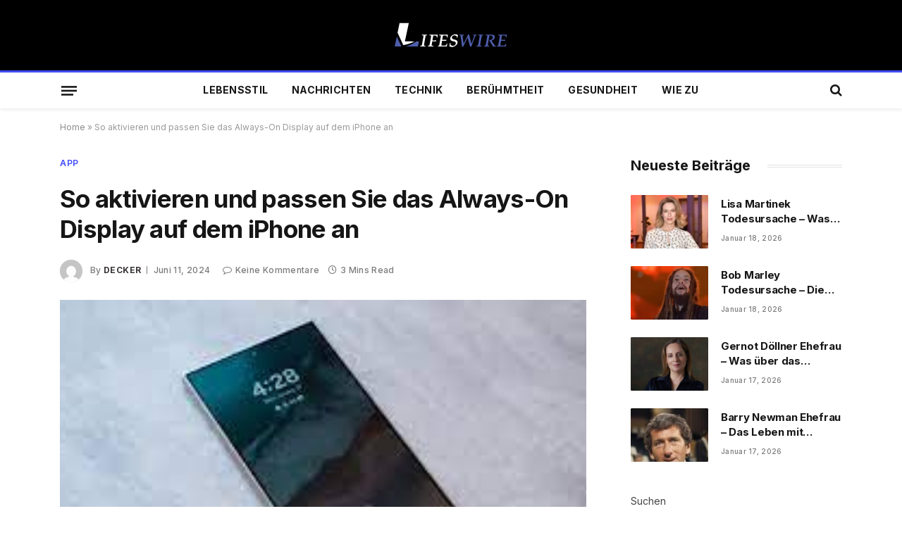

--- FILE ---
content_type: text/html; charset=UTF-8
request_url: https://lifeswire.de/always-on-display-2/
body_size: 22717
content:

<!DOCTYPE html>
<html lang="de" class="s-light site-s-light">

<head>
	<meta name='linkatomic-verify-code' content='e8625c853bf0bcee6ed598ed12e82441' />
	<meta name="google-site-verification" content="1jRyS00f7cnY7SFA9Qmq8ZGkz4opf5YQEMfHkxeHLSA" />
	<meta charset="UTF-8" />
	<meta name="viewport" content="width=device-width, initial-scale=1" />
	<meta name='robots' content='index, follow, max-image-preview:large, max-snippet:-1, max-video-preview:-1' />

	<!-- This site is optimized with the Yoast SEO plugin v21.9 - https://yoast.com/wordpress/plugins/seo/ -->
	<title>So aktivieren und passen Sie das Always-On Display auf dem iPhone an</title><link rel="preload" as="image" imagesrcset="https://lifeswire.de/wp-content/uploads/2024/06/always-on-display.jpg" imagesizes="(max-width: 729px) 100vw, 729px" /><link rel="preload" as="font" href="https://lifeswire.de/wp-content/themes/smart-mag/css/icons/fonts/ts-icons.woff2?v2.7" type="font/woff2" crossorigin="anonymous" />
	<meta name="description" content="Always-On Display ist eine praktische Funktion, die bei einigen der neuesten iPhone-Modelle verfügbar ist . Anstatt den Bildschirm bei." />
	<link rel="canonical" href="https://lifeswire.de/always-on-display-2/" />
	<meta property="og:locale" content="de_DE" />
	<meta property="og:type" content="article" />
	<meta property="og:title" content="So aktivieren und passen Sie das Always-On Display auf dem iPhone an" />
	<meta property="og:description" content="Always-On Display ist eine praktische Funktion, die bei einigen der neuesten iPhone-Modelle verfügbar ist . Anstatt den Bildschirm bei." />
	<meta property="og:url" content="https://lifeswire.de/always-on-display-2/" />
	<meta property="og:site_name" content="lifeswire.de" />
	<meta property="article:published_time" content="2024-06-11T19:14:34+00:00" />
	<meta property="article:modified_time" content="2024-06-11T19:14:35+00:00" />
	<meta property="og:image" content="http://lifeswire.de/wp-content/uploads/2024/06/always-on-display.jpg" />
	<meta property="og:image:width" content="318" />
	<meta property="og:image:height" content="159" />
	<meta property="og:image:type" content="image/jpeg" />
	<meta name="author" content="Decker" />
	<meta name="twitter:card" content="summary_large_image" />
	<meta name="twitter:label1" content="Verfasst von" />
	<meta name="twitter:data1" content="Decker" />
	<meta name="twitter:label2" content="Geschätzte Lesezeit" />
	<meta name="twitter:data2" content="3 Minuten" />
	<script type="application/ld+json" class="yoast-schema-graph">{"@context":"https://schema.org","@graph":[{"@type":"WebPage","@id":"https://lifeswire.de/always-on-display-2/","url":"https://lifeswire.de/always-on-display-2/","name":"So aktivieren und passen Sie das Always-On Display auf dem iPhone an","isPartOf":{"@id":"https://lifeswire.de/#website"},"primaryImageOfPage":{"@id":"https://lifeswire.de/always-on-display-2/#primaryimage"},"image":{"@id":"https://lifeswire.de/always-on-display-2/#primaryimage"},"thumbnailUrl":"https://lifeswire.de/wp-content/uploads/2024/06/always-on-display.jpg","datePublished":"2024-06-11T19:14:34+00:00","dateModified":"2024-06-11T19:14:35+00:00","author":{"@id":"https://lifeswire.de/#/schema/person/dca50b9ec478cd20ef9bbb5eb1fe049e"},"description":"Always-On Display ist eine praktische Funktion, die bei einigen der neuesten iPhone-Modelle verfügbar ist . Anstatt den Bildschirm bei.","breadcrumb":{"@id":"https://lifeswire.de/always-on-display-2/#breadcrumb"},"inLanguage":"de","potentialAction":[{"@type":"ReadAction","target":["https://lifeswire.de/always-on-display-2/"]}]},{"@type":"ImageObject","inLanguage":"de","@id":"https://lifeswire.de/always-on-display-2/#primaryimage","url":"https://lifeswire.de/wp-content/uploads/2024/06/always-on-display.jpg","contentUrl":"https://lifeswire.de/wp-content/uploads/2024/06/always-on-display.jpg","width":318,"height":159,"caption":"always-on display"},{"@type":"BreadcrumbList","@id":"https://lifeswire.de/always-on-display-2/#breadcrumb","itemListElement":[{"@type":"ListItem","position":1,"name":"Home","item":"https://lifeswire.de/"},{"@type":"ListItem","position":2,"name":"So aktivieren und passen Sie das Always-On Display auf dem iPhone an"}]},{"@type":"WebSite","@id":"https://lifeswire.de/#website","url":"https://lifeswire.de/","name":"lifeswire.de","description":"","potentialAction":[{"@type":"SearchAction","target":{"@type":"EntryPoint","urlTemplate":"https://lifeswire.de/?s={search_term_string}"},"query-input":"required name=search_term_string"}],"inLanguage":"de"},{"@type":"Person","@id":"https://lifeswire.de/#/schema/person/dca50b9ec478cd20ef9bbb5eb1fe049e","name":"Decker","image":{"@type":"ImageObject","inLanguage":"de","@id":"https://lifeswire.de/#/schema/person/image/","url":"https://secure.gravatar.com/avatar/9fdf6bc48e244f98982b5cda5720aa82?s=96&d=mm&r=g","contentUrl":"https://secure.gravatar.com/avatar/9fdf6bc48e244f98982b5cda5720aa82?s=96&d=mm&r=g","caption":"Decker"},"sameAs":["http://lifeswire.de"],"url":"https://lifeswire.de/author/lifeswire-de/"}]}</script>
	<!-- / Yoast SEO plugin. -->


<link rel='dns-prefetch' href='//fonts.googleapis.com' />
<link rel="alternate" type="application/rss+xml" title="lifeswire.de &raquo; Feed" href="https://lifeswire.de/feed/" />
<link rel="alternate" type="application/rss+xml" title="lifeswire.de &raquo; Kommentar-Feed" href="https://lifeswire.de/comments/feed/" />
<link rel="alternate" type="application/rss+xml" title="lifeswire.de &raquo; So aktivieren und passen Sie das Always-On Display auf dem iPhone an-Kommentar-Feed" href="https://lifeswire.de/always-on-display-2/feed/" />
<script type="text/javascript">
/* <![CDATA[ */
window._wpemojiSettings = {"baseUrl":"https:\/\/s.w.org\/images\/core\/emoji\/14.0.0\/72x72\/","ext":".png","svgUrl":"https:\/\/s.w.org\/images\/core\/emoji\/14.0.0\/svg\/","svgExt":".svg","source":{"concatemoji":"https:\/\/lifeswire.de\/wp-includes\/js\/wp-emoji-release.min.js?ver=6.4.7"}};
/*! This file is auto-generated */
!function(i,n){var o,s,e;function c(e){try{var t={supportTests:e,timestamp:(new Date).valueOf()};sessionStorage.setItem(o,JSON.stringify(t))}catch(e){}}function p(e,t,n){e.clearRect(0,0,e.canvas.width,e.canvas.height),e.fillText(t,0,0);var t=new Uint32Array(e.getImageData(0,0,e.canvas.width,e.canvas.height).data),r=(e.clearRect(0,0,e.canvas.width,e.canvas.height),e.fillText(n,0,0),new Uint32Array(e.getImageData(0,0,e.canvas.width,e.canvas.height).data));return t.every(function(e,t){return e===r[t]})}function u(e,t,n){switch(t){case"flag":return n(e,"\ud83c\udff3\ufe0f\u200d\u26a7\ufe0f","\ud83c\udff3\ufe0f\u200b\u26a7\ufe0f")?!1:!n(e,"\ud83c\uddfa\ud83c\uddf3","\ud83c\uddfa\u200b\ud83c\uddf3")&&!n(e,"\ud83c\udff4\udb40\udc67\udb40\udc62\udb40\udc65\udb40\udc6e\udb40\udc67\udb40\udc7f","\ud83c\udff4\u200b\udb40\udc67\u200b\udb40\udc62\u200b\udb40\udc65\u200b\udb40\udc6e\u200b\udb40\udc67\u200b\udb40\udc7f");case"emoji":return!n(e,"\ud83e\udef1\ud83c\udffb\u200d\ud83e\udef2\ud83c\udfff","\ud83e\udef1\ud83c\udffb\u200b\ud83e\udef2\ud83c\udfff")}return!1}function f(e,t,n){var r="undefined"!=typeof WorkerGlobalScope&&self instanceof WorkerGlobalScope?new OffscreenCanvas(300,150):i.createElement("canvas"),a=r.getContext("2d",{willReadFrequently:!0}),o=(a.textBaseline="top",a.font="600 32px Arial",{});return e.forEach(function(e){o[e]=t(a,e,n)}),o}function t(e){var t=i.createElement("script");t.src=e,t.defer=!0,i.head.appendChild(t)}"undefined"!=typeof Promise&&(o="wpEmojiSettingsSupports",s=["flag","emoji"],n.supports={everything:!0,everythingExceptFlag:!0},e=new Promise(function(e){i.addEventListener("DOMContentLoaded",e,{once:!0})}),new Promise(function(t){var n=function(){try{var e=JSON.parse(sessionStorage.getItem(o));if("object"==typeof e&&"number"==typeof e.timestamp&&(new Date).valueOf()<e.timestamp+604800&&"object"==typeof e.supportTests)return e.supportTests}catch(e){}return null}();if(!n){if("undefined"!=typeof Worker&&"undefined"!=typeof OffscreenCanvas&&"undefined"!=typeof URL&&URL.createObjectURL&&"undefined"!=typeof Blob)try{var e="postMessage("+f.toString()+"("+[JSON.stringify(s),u.toString(),p.toString()].join(",")+"));",r=new Blob([e],{type:"text/javascript"}),a=new Worker(URL.createObjectURL(r),{name:"wpTestEmojiSupports"});return void(a.onmessage=function(e){c(n=e.data),a.terminate(),t(n)})}catch(e){}c(n=f(s,u,p))}t(n)}).then(function(e){for(var t in e)n.supports[t]=e[t],n.supports.everything=n.supports.everything&&n.supports[t],"flag"!==t&&(n.supports.everythingExceptFlag=n.supports.everythingExceptFlag&&n.supports[t]);n.supports.everythingExceptFlag=n.supports.everythingExceptFlag&&!n.supports.flag,n.DOMReady=!1,n.readyCallback=function(){n.DOMReady=!0}}).then(function(){return e}).then(function(){var e;n.supports.everything||(n.readyCallback(),(e=n.source||{}).concatemoji?t(e.concatemoji):e.wpemoji&&e.twemoji&&(t(e.twemoji),t(e.wpemoji)))}))}((window,document),window._wpemojiSettings);
/* ]]> */
</script>

<style id='wp-emoji-styles-inline-css' type='text/css'>

	img.wp-smiley, img.emoji {
		display: inline !important;
		border: none !important;
		box-shadow: none !important;
		height: 1em !important;
		width: 1em !important;
		margin: 0 0.07em !important;
		vertical-align: -0.1em !important;
		background: none !important;
		padding: 0 !important;
	}
</style>
<link rel='stylesheet' id='wp-block-library-css' href='https://lifeswire.de/wp-includes/css/dist/block-library/style.min.css?ver=6.4.7' type='text/css' media='all' />
<style id='classic-theme-styles-inline-css' type='text/css'>
/*! This file is auto-generated */
.wp-block-button__link{color:#fff;background-color:#32373c;border-radius:9999px;box-shadow:none;text-decoration:none;padding:calc(.667em + 2px) calc(1.333em + 2px);font-size:1.125em}.wp-block-file__button{background:#32373c;color:#fff;text-decoration:none}
</style>
<style id='global-styles-inline-css' type='text/css'>
body{--wp--preset--color--black: #000000;--wp--preset--color--cyan-bluish-gray: #abb8c3;--wp--preset--color--white: #ffffff;--wp--preset--color--pale-pink: #f78da7;--wp--preset--color--vivid-red: #cf2e2e;--wp--preset--color--luminous-vivid-orange: #ff6900;--wp--preset--color--luminous-vivid-amber: #fcb900;--wp--preset--color--light-green-cyan: #7bdcb5;--wp--preset--color--vivid-green-cyan: #00d084;--wp--preset--color--pale-cyan-blue: #8ed1fc;--wp--preset--color--vivid-cyan-blue: #0693e3;--wp--preset--color--vivid-purple: #9b51e0;--wp--preset--gradient--vivid-cyan-blue-to-vivid-purple: linear-gradient(135deg,rgba(6,147,227,1) 0%,rgb(155,81,224) 100%);--wp--preset--gradient--light-green-cyan-to-vivid-green-cyan: linear-gradient(135deg,rgb(122,220,180) 0%,rgb(0,208,130) 100%);--wp--preset--gradient--luminous-vivid-amber-to-luminous-vivid-orange: linear-gradient(135deg,rgba(252,185,0,1) 0%,rgba(255,105,0,1) 100%);--wp--preset--gradient--luminous-vivid-orange-to-vivid-red: linear-gradient(135deg,rgba(255,105,0,1) 0%,rgb(207,46,46) 100%);--wp--preset--gradient--very-light-gray-to-cyan-bluish-gray: linear-gradient(135deg,rgb(238,238,238) 0%,rgb(169,184,195) 100%);--wp--preset--gradient--cool-to-warm-spectrum: linear-gradient(135deg,rgb(74,234,220) 0%,rgb(151,120,209) 20%,rgb(207,42,186) 40%,rgb(238,44,130) 60%,rgb(251,105,98) 80%,rgb(254,248,76) 100%);--wp--preset--gradient--blush-light-purple: linear-gradient(135deg,rgb(255,206,236) 0%,rgb(152,150,240) 100%);--wp--preset--gradient--blush-bordeaux: linear-gradient(135deg,rgb(254,205,165) 0%,rgb(254,45,45) 50%,rgb(107,0,62) 100%);--wp--preset--gradient--luminous-dusk: linear-gradient(135deg,rgb(255,203,112) 0%,rgb(199,81,192) 50%,rgb(65,88,208) 100%);--wp--preset--gradient--pale-ocean: linear-gradient(135deg,rgb(255,245,203) 0%,rgb(182,227,212) 50%,rgb(51,167,181) 100%);--wp--preset--gradient--electric-grass: linear-gradient(135deg,rgb(202,248,128) 0%,rgb(113,206,126) 100%);--wp--preset--gradient--midnight: linear-gradient(135deg,rgb(2,3,129) 0%,rgb(40,116,252) 100%);--wp--preset--font-size--small: 13px;--wp--preset--font-size--medium: 20px;--wp--preset--font-size--large: 36px;--wp--preset--font-size--x-large: 42px;--wp--preset--spacing--20: 0.44rem;--wp--preset--spacing--30: 0.67rem;--wp--preset--spacing--40: 1rem;--wp--preset--spacing--50: 1.5rem;--wp--preset--spacing--60: 2.25rem;--wp--preset--spacing--70: 3.38rem;--wp--preset--spacing--80: 5.06rem;--wp--preset--shadow--natural: 6px 6px 9px rgba(0, 0, 0, 0.2);--wp--preset--shadow--deep: 12px 12px 50px rgba(0, 0, 0, 0.4);--wp--preset--shadow--sharp: 6px 6px 0px rgba(0, 0, 0, 0.2);--wp--preset--shadow--outlined: 6px 6px 0px -3px rgba(255, 255, 255, 1), 6px 6px rgba(0, 0, 0, 1);--wp--preset--shadow--crisp: 6px 6px 0px rgba(0, 0, 0, 1);}:where(.is-layout-flex){gap: 0.5em;}:where(.is-layout-grid){gap: 0.5em;}body .is-layout-flow > .alignleft{float: left;margin-inline-start: 0;margin-inline-end: 2em;}body .is-layout-flow > .alignright{float: right;margin-inline-start: 2em;margin-inline-end: 0;}body .is-layout-flow > .aligncenter{margin-left: auto !important;margin-right: auto !important;}body .is-layout-constrained > .alignleft{float: left;margin-inline-start: 0;margin-inline-end: 2em;}body .is-layout-constrained > .alignright{float: right;margin-inline-start: 2em;margin-inline-end: 0;}body .is-layout-constrained > .aligncenter{margin-left: auto !important;margin-right: auto !important;}body .is-layout-constrained > :where(:not(.alignleft):not(.alignright):not(.alignfull)){max-width: var(--wp--style--global--content-size);margin-left: auto !important;margin-right: auto !important;}body .is-layout-constrained > .alignwide{max-width: var(--wp--style--global--wide-size);}body .is-layout-flex{display: flex;}body .is-layout-flex{flex-wrap: wrap;align-items: center;}body .is-layout-flex > *{margin: 0;}body .is-layout-grid{display: grid;}body .is-layout-grid > *{margin: 0;}:where(.wp-block-columns.is-layout-flex){gap: 2em;}:where(.wp-block-columns.is-layout-grid){gap: 2em;}:where(.wp-block-post-template.is-layout-flex){gap: 1.25em;}:where(.wp-block-post-template.is-layout-grid){gap: 1.25em;}.has-black-color{color: var(--wp--preset--color--black) !important;}.has-cyan-bluish-gray-color{color: var(--wp--preset--color--cyan-bluish-gray) !important;}.has-white-color{color: var(--wp--preset--color--white) !important;}.has-pale-pink-color{color: var(--wp--preset--color--pale-pink) !important;}.has-vivid-red-color{color: var(--wp--preset--color--vivid-red) !important;}.has-luminous-vivid-orange-color{color: var(--wp--preset--color--luminous-vivid-orange) !important;}.has-luminous-vivid-amber-color{color: var(--wp--preset--color--luminous-vivid-amber) !important;}.has-light-green-cyan-color{color: var(--wp--preset--color--light-green-cyan) !important;}.has-vivid-green-cyan-color{color: var(--wp--preset--color--vivid-green-cyan) !important;}.has-pale-cyan-blue-color{color: var(--wp--preset--color--pale-cyan-blue) !important;}.has-vivid-cyan-blue-color{color: var(--wp--preset--color--vivid-cyan-blue) !important;}.has-vivid-purple-color{color: var(--wp--preset--color--vivid-purple) !important;}.has-black-background-color{background-color: var(--wp--preset--color--black) !important;}.has-cyan-bluish-gray-background-color{background-color: var(--wp--preset--color--cyan-bluish-gray) !important;}.has-white-background-color{background-color: var(--wp--preset--color--white) !important;}.has-pale-pink-background-color{background-color: var(--wp--preset--color--pale-pink) !important;}.has-vivid-red-background-color{background-color: var(--wp--preset--color--vivid-red) !important;}.has-luminous-vivid-orange-background-color{background-color: var(--wp--preset--color--luminous-vivid-orange) !important;}.has-luminous-vivid-amber-background-color{background-color: var(--wp--preset--color--luminous-vivid-amber) !important;}.has-light-green-cyan-background-color{background-color: var(--wp--preset--color--light-green-cyan) !important;}.has-vivid-green-cyan-background-color{background-color: var(--wp--preset--color--vivid-green-cyan) !important;}.has-pale-cyan-blue-background-color{background-color: var(--wp--preset--color--pale-cyan-blue) !important;}.has-vivid-cyan-blue-background-color{background-color: var(--wp--preset--color--vivid-cyan-blue) !important;}.has-vivid-purple-background-color{background-color: var(--wp--preset--color--vivid-purple) !important;}.has-black-border-color{border-color: var(--wp--preset--color--black) !important;}.has-cyan-bluish-gray-border-color{border-color: var(--wp--preset--color--cyan-bluish-gray) !important;}.has-white-border-color{border-color: var(--wp--preset--color--white) !important;}.has-pale-pink-border-color{border-color: var(--wp--preset--color--pale-pink) !important;}.has-vivid-red-border-color{border-color: var(--wp--preset--color--vivid-red) !important;}.has-luminous-vivid-orange-border-color{border-color: var(--wp--preset--color--luminous-vivid-orange) !important;}.has-luminous-vivid-amber-border-color{border-color: var(--wp--preset--color--luminous-vivid-amber) !important;}.has-light-green-cyan-border-color{border-color: var(--wp--preset--color--light-green-cyan) !important;}.has-vivid-green-cyan-border-color{border-color: var(--wp--preset--color--vivid-green-cyan) !important;}.has-pale-cyan-blue-border-color{border-color: var(--wp--preset--color--pale-cyan-blue) !important;}.has-vivid-cyan-blue-border-color{border-color: var(--wp--preset--color--vivid-cyan-blue) !important;}.has-vivid-purple-border-color{border-color: var(--wp--preset--color--vivid-purple) !important;}.has-vivid-cyan-blue-to-vivid-purple-gradient-background{background: var(--wp--preset--gradient--vivid-cyan-blue-to-vivid-purple) !important;}.has-light-green-cyan-to-vivid-green-cyan-gradient-background{background: var(--wp--preset--gradient--light-green-cyan-to-vivid-green-cyan) !important;}.has-luminous-vivid-amber-to-luminous-vivid-orange-gradient-background{background: var(--wp--preset--gradient--luminous-vivid-amber-to-luminous-vivid-orange) !important;}.has-luminous-vivid-orange-to-vivid-red-gradient-background{background: var(--wp--preset--gradient--luminous-vivid-orange-to-vivid-red) !important;}.has-very-light-gray-to-cyan-bluish-gray-gradient-background{background: var(--wp--preset--gradient--very-light-gray-to-cyan-bluish-gray) !important;}.has-cool-to-warm-spectrum-gradient-background{background: var(--wp--preset--gradient--cool-to-warm-spectrum) !important;}.has-blush-light-purple-gradient-background{background: var(--wp--preset--gradient--blush-light-purple) !important;}.has-blush-bordeaux-gradient-background{background: var(--wp--preset--gradient--blush-bordeaux) !important;}.has-luminous-dusk-gradient-background{background: var(--wp--preset--gradient--luminous-dusk) !important;}.has-pale-ocean-gradient-background{background: var(--wp--preset--gradient--pale-ocean) !important;}.has-electric-grass-gradient-background{background: var(--wp--preset--gradient--electric-grass) !important;}.has-midnight-gradient-background{background: var(--wp--preset--gradient--midnight) !important;}.has-small-font-size{font-size: var(--wp--preset--font-size--small) !important;}.has-medium-font-size{font-size: var(--wp--preset--font-size--medium) !important;}.has-large-font-size{font-size: var(--wp--preset--font-size--large) !important;}.has-x-large-font-size{font-size: var(--wp--preset--font-size--x-large) !important;}
.wp-block-navigation a:where(:not(.wp-element-button)){color: inherit;}
:where(.wp-block-post-template.is-layout-flex){gap: 1.25em;}:where(.wp-block-post-template.is-layout-grid){gap: 1.25em;}
:where(.wp-block-columns.is-layout-flex){gap: 2em;}:where(.wp-block-columns.is-layout-grid){gap: 2em;}
.wp-block-pullquote{font-size: 1.5em;line-height: 1.6;}
</style>
<link rel='stylesheet' id='smartmag-core-css' href='https://lifeswire.de/wp-content/themes/smart-mag/style.css?ver=9.5.0' type='text/css' media='all' />
<style id='smartmag-core-inline-css' type='text/css'>
:root { --c-main: #424cf9;
--c-main-rgb: 66,76,249;
--text-font: "Inter", system-ui, -apple-system, "Segoe UI", Arial, sans-serif;
--body-font: "Inter", system-ui, -apple-system, "Segoe UI", Arial, sans-serif;
--ui-font: "Inter", system-ui, -apple-system, "Segoe UI", Arial, sans-serif;
--title-font: "Inter", system-ui, -apple-system, "Segoe UI", Arial, sans-serif;
--h-font: "Inter", system-ui, -apple-system, "Segoe UI", Arial, sans-serif;
--title-font: var(--ui-font);
--title-size-xs: 15px;
--main-width: 1110px;
--c-post-meta: #7a7a7a;
--p-title-space: 8px;
--excerpt-mt: 10px;
--c-excerpts: #3a3636;
--post-content-gaps: 1.5em; }
.post-title:not(._) { font-weight: bold; letter-spacing: -0.02em; }
:root { --sidebar-width: 300px; }
.ts-row, .has-el-gap { --sidebar-c-width: calc(var(--sidebar-width) + var(--grid-gutter-h) + var(--sidebar-c-pad)); }
:root { --sidebar-pad: 45px; --sidebar-sep-pad: 45px; }
.smart-head-main { --c-shadow: rgba(10,10,10,0.06); }
.smart-head-main .smart-head-mid { --head-h: 100px; }
.smart-head-main .smart-head-bot { --head-h: 54px; border-top-width: 3px; border-top-color: var(--c-main); }
.navigation-main .menu > li > a { font-size: 14px; font-weight: bold; letter-spacing: 0.02em; }
.smart-head-main .offcanvas-toggle { transform: scale(0.85); }
.smart-head-main .hamburger-icon { --line-weight: 3px; --height: 16px; }
.post-meta .meta-item, .post-meta .text-in { font-size: 10px; font-weight: 500; letter-spacing: 0.03em; }
.post-meta .post-cat > a { font-weight: 600; text-transform: uppercase; }
.post-meta .post-author > a { font-weight: bold; text-transform: uppercase; }
.s-light .block-wrap.s-dark { --c-post-meta: var(--c-contrast-450); }
.post-meta .post-author > a { color: #3a3636; }
.post-meta .post-cat > a { color: var(--c-main); }
.post-meta { --p-meta-sep: "\7c"; --p-meta-sep-pad: 6px; }
.post-meta .meta-item:before { transform: scale(0.75); }
.l-post { --media-radius: 1px; }
.l-post .excerpt { font-family: var(--ui-font); }
._ie-mq { --excerpt-size: 14px; }
.l-post .excerpt { font-weight: normal; }
.cat-labels .category { font-family: var(--ui-font); font-size: 9px; letter-spacing: 0.05em; padding-top: 3px; padding-bottom: 3px; }
.block-head-e3 { --space-below: 30px; }
.loop-grid .ratio-is-custom { padding-bottom: calc(100% / 1.55); }
.loop-grid-base .post-title { font-weight: bold; }
.loop-grid-sm .post-title { font-weight: bold; }
.has-nums .l-post { --num-font: var(--ui-font); }
.has-nums-a .l-post .post-title:before,
.has-nums-b .l-post .content:before { font-size: 25px; font-weight: bold; }
.has-nums-c .l-post .post-title:before,
.has-nums-c .l-post .content:before { font-size: 18px; font-weight: bold; }
.has-nums:not(.has-nums-c) { --num-color: var(--c-main); }
.loop-list .post-title { font-size: 19px; }
.post-meta-single .meta-item, .post-meta-single .text-in { font-size: 12px; }
.entry-content { font-size: 16px; letter-spacing: -0.02em; }
:where(.entry-content) a { text-decoration: underline; text-underline-offset: 4px; text-decoration-thickness: 2px; }
.entry-content p { --post-content-gaps: 1.5em; }
.post-share-float .service { width: 40px; height: 38px; margin-bottom: 8px; font-size: 16px; }
.s-head-modern .sub-title { line-height: 1.7; letter-spacing: -.02em; }
.site-s-light .s-head-modern .sub-title { color: #686868; }
.s-head-modern-a .post-title { margin-top: 20px; margin-bottom: 18px; }
.s-head-modern-a .meta-below { margin-top: 4px; }
.spc-newsletter .message { letter-spacing: -.01em; }
@media (min-width: 1200px) { :root { --excerpt-size: 14px; }
.cat-labels .category { line-height: 2; }
.loop-grid-base .post-title { font-size: 17px; }
.loop-grid-sm .post-title { font-size: 15px; } }
@media (min-width: 940px) and (max-width: 1200px) { .ts-row, .has-el-gap { --sidebar-c-width: calc(var(--sidebar-width) + var(--grid-gutter-h) + var(--sidebar-c-pad)); }
.navigation-main .menu > li > a { font-size: calc(10px + (14px - 10px) * .7); } }
@media (max-width: 767px) { .block-head-e3 .heading { font-size: 19px; }
.block-head-h .heading { font-size: 17px; }
.post-meta-single .meta-item, .post-meta-single .text-in { font-size: 11px; } }


</style>
<link rel='stylesheet' id='smartmag-magnific-popup-css' href='https://lifeswire.de/wp-content/themes/smart-mag/css/lightbox.css?ver=9.5.0' type='text/css' media='all' />
<link rel='stylesheet' id='smartmag-icons-css' href='https://lifeswire.de/wp-content/themes/smart-mag/css/icons/icons.css?ver=9.5.0' type='text/css' media='all' />
<link rel='stylesheet' id='smartmag-gfonts-custom-css' href='https://fonts.googleapis.com/css?family=Inter%3A400%2C500%2C600%2C700%2Cbold%2Cnormal&#038;display=swap' type='text/css' media='all' />
<script type="text/javascript" src="https://lifeswire.de/wp-includes/js/jquery/jquery.min.js?ver=3.7.1" id="jquery-core-js"></script>
<script type="text/javascript" src="https://lifeswire.de/wp-includes/js/jquery/jquery-migrate.min.js?ver=3.4.1" id="jquery-migrate-js"></script>
<link rel="https://api.w.org/" href="https://lifeswire.de/wp-json/" /><link rel="alternate" type="application/json" href="https://lifeswire.de/wp-json/wp/v2/posts/12369" /><link rel="EditURI" type="application/rsd+xml" title="RSD" href="https://lifeswire.de/xmlrpc.php?rsd" />
<meta name="generator" content="WordPress 6.4.7" />
<link rel='shortlink' href='https://lifeswire.de/?p=12369' />
<link rel="alternate" type="application/json+oembed" href="https://lifeswire.de/wp-json/oembed/1.0/embed?url=https%3A%2F%2Flifeswire.de%2Falways-on-display-2%2F" />
<link rel="alternate" type="text/xml+oembed" href="https://lifeswire.de/wp-json/oembed/1.0/embed?url=https%3A%2F%2Flifeswire.de%2Falways-on-display-2%2F&#038;format=xml" />

		<script>
		var BunyadSchemeKey = 'bunyad-scheme';
		(() => {
			const d = document.documentElement;
			const c = d.classList;
			var scheme = localStorage.getItem(BunyadSchemeKey);
			
			if (scheme) {
				d.dataset.origClass = c;
				scheme === 'dark' ? c.remove('s-light', 'site-s-light') : c.remove('s-dark', 'site-s-dark');
				c.add('site-s-' + scheme, 's-' + scheme);
			}
		})();
		</script>
		<meta name="generator" content="Elementor 3.18.3; features: e_dom_optimization, e_optimized_assets_loading, e_optimized_css_loading, e_font_icon_svg, additional_custom_breakpoints, block_editor_assets_optimize, e_image_loading_optimization; settings: css_print_method-external, google_font-enabled, font_display-swap">
<link rel="icon" href="https://lifeswire.de/wp-content/uploads/2024/01/cropped-lifeswire-fav-icon-W-32x32.png" sizes="32x32" />
<link rel="icon" href="https://lifeswire.de/wp-content/uploads/2024/01/cropped-lifeswire-fav-icon-W-192x192.png" sizes="192x192" />
<link rel="apple-touch-icon" href="https://lifeswire.de/wp-content/uploads/2024/01/cropped-lifeswire-fav-icon-W-180x180.png" />
<meta name="msapplication-TileImage" content="https://lifeswire.de/wp-content/uploads/2024/01/cropped-lifeswire-fav-icon-W-270x270.png" />


</head>

<body class="post-template-default single single-post postid-12369 single-format-standard right-sidebar post-layout-modern post-cat-47 has-lb has-lb-sm layout-normal elementor-default elementor-kit-7">



<div class="main-wrap">

	
<div class="off-canvas-backdrop"></div>
<div class="mobile-menu-container off-canvas s-dark hide-menu-lg" id="off-canvas">

	<div class="off-canvas-head">
		<a href="#" class="close">
			<span class="visuallyhidden">Close Menu</span>
			<i class="tsi tsi-times"></i>
		</a>

		<div class="ts-logo">
					</div>
	</div>

	<div class="off-canvas-content">

					<ul class="mobile-menu"></ul>
		
					<div class="off-canvas-widgets">
				
		<div id="smartmag-block-posts-small-3" class="widget ts-block-widget smartmag-widget-posts-small">		
		<div class="block">
					<section class="block-wrap block-posts-small block-sc mb-none" data-id="1">

			<div class="widget-title block-head block-head-ac block-head-b"><h5 class="heading">Was ist angesagt</h5></div>	
			<div class="block-content">
				
	<div class="loop loop-small loop-small-a loop-sep loop-small-sep grid grid-1 md:grid-1 sm:grid-1 xs:grid-1">

					
<article class="l-post small-post small-a-post m-pos-left">

	
			<div class="media">

		
			<a href="https://lifeswire.de/lisa-martinek-todesursache/" class="image-link media-ratio ar-bunyad-thumb" title="Lisa Martinek Todesursache – Was wirklich über den Tod der Schauspielerin bekannt ist"><span data-bgsrc="https://lifeswire.de/wp-content/uploads/2026/01/lisa-martinek-todesursache-300x169.webp" class="img bg-cover wp-post-image attachment-medium size-medium lazyload" data-bgset="https://lifeswire.de/wp-content/uploads/2026/01/lisa-martinek-todesursache-300x169.webp 300w, https://lifeswire.de/wp-content/uploads/2026/01/lisa-martinek-todesursache-1024x576.webp 1024w, https://lifeswire.de/wp-content/uploads/2026/01/lisa-martinek-todesursache-768x432.webp 768w, https://lifeswire.de/wp-content/uploads/2026/01/lisa-martinek-todesursache-150x84.webp 150w, https://lifeswire.de/wp-content/uploads/2026/01/lisa-martinek-todesursache-450x253.webp 450w, https://lifeswire.de/wp-content/uploads/2026/01/lisa-martinek-todesursache.webp 1200w" data-sizes="(max-width: 102px) 100vw, 102px" role="img" aria-label="lisa martinek todesursache"></span></a>			
			
			
			
		
		</div>
	

	
		<div class="content">

			<div class="post-meta post-meta-a post-meta-left has-below"><h4 class="is-title post-title"><a href="https://lifeswire.de/lisa-martinek-todesursache/">Lisa Martinek Todesursache – Was wirklich über den Tod der Schauspielerin bekannt ist</a></h4><div class="post-meta-items meta-below"><span class="meta-item date"><span class="date-link"><time class="post-date" datetime="2026-01-18T17:58:33+00:00">Januar 18, 2026</time></span></span></div></div>			
			
			
		</div>

	
</article>	
					
<article class="l-post small-post small-a-post m-pos-left">

	
			<div class="media">

		
			<a href="https://lifeswire.de/bob-marley-todesursache/" class="image-link media-ratio ar-bunyad-thumb" title="Bob Marley Todesursache &#8211; Die wahre Geschichte hinter Krankheit, Leid und Vermächtnis"><span data-bgsrc="https://lifeswire.de/wp-content/uploads/2026/01/bob-marley-todesursache-300x169.webp" class="img bg-cover wp-post-image attachment-medium size-medium lazyload" data-bgset="https://lifeswire.de/wp-content/uploads/2026/01/bob-marley-todesursache-300x169.webp 300w, https://lifeswire.de/wp-content/uploads/2026/01/bob-marley-todesursache-1024x576.webp 1024w, https://lifeswire.de/wp-content/uploads/2026/01/bob-marley-todesursache-768x432.webp 768w, https://lifeswire.de/wp-content/uploads/2026/01/bob-marley-todesursache-1536x864.webp 1536w, https://lifeswire.de/wp-content/uploads/2026/01/bob-marley-todesursache-150x84.webp 150w, https://lifeswire.de/wp-content/uploads/2026/01/bob-marley-todesursache-450x253.webp 450w, https://lifeswire.de/wp-content/uploads/2026/01/bob-marley-todesursache-1200x675.webp 1200w, https://lifeswire.de/wp-content/uploads/2026/01/bob-marley-todesursache.webp 1920w" data-sizes="(max-width: 102px) 100vw, 102px" role="img" aria-label="bob marley todesursache"></span></a>			
			
			
			
		
		</div>
	

	
		<div class="content">

			<div class="post-meta post-meta-a post-meta-left has-below"><h4 class="is-title post-title"><a href="https://lifeswire.de/bob-marley-todesursache/">Bob Marley Todesursache &#8211; Die wahre Geschichte hinter Krankheit, Leid und Vermächtnis</a></h4><div class="post-meta-items meta-below"><span class="meta-item date"><span class="date-link"><time class="post-date" datetime="2026-01-18T17:56:56+00:00">Januar 18, 2026</time></span></span></div></div>			
			
			
		</div>

	
</article>	
					
<article class="l-post small-post small-a-post m-pos-left">

	
			<div class="media">

		
			<a href="https://lifeswire.de/gernot-doellner-ehefrau/" class="image-link media-ratio ar-bunyad-thumb" title="Gernot Döllner Ehefrau – Was über das Privatleben des Audi-Chefs bekannt ist"><span data-bgsrc="https://lifeswire.de/wp-content/uploads/2026/01/gernot-doellner-ehefrau-300x200.jpg" class="img bg-cover wp-post-image attachment-medium size-medium lazyload" data-bgset="https://lifeswire.de/wp-content/uploads/2026/01/gernot-doellner-ehefrau-300x200.jpg 300w, https://lifeswire.de/wp-content/uploads/2026/01/gernot-doellner-ehefrau-150x100.jpg 150w, https://lifeswire.de/wp-content/uploads/2026/01/gernot-doellner-ehefrau.jpg 450w" data-sizes="(max-width: 102px) 100vw, 102px" role="img" aria-label="gernot döllner ehefrau"></span></a>			
			
			
			
		
		</div>
	

	
		<div class="content">

			<div class="post-meta post-meta-a post-meta-left has-below"><h4 class="is-title post-title"><a href="https://lifeswire.de/gernot-doellner-ehefrau/">Gernot Döllner Ehefrau – Was über das Privatleben des Audi-Chefs bekannt ist</a></h4><div class="post-meta-items meta-below"><span class="meta-item date"><span class="date-link"><time class="post-date" datetime="2026-01-17T15:55:46+00:00">Januar 17, 2026</time></span></span></div></div>			
			
			
		</div>

	
</article>	
		
	</div>

					</div>

		</section>
				</div>

		</div>			</div>
		
		
		<div class="spc-social-block spc-social spc-social-b smart-head-social">
		
			
				<a href="#" class="link service s-facebook" target="_blank" rel="nofollow noopener">
					<i class="icon tsi tsi-facebook"></i>					<span class="visuallyhidden">Facebook</span>
				</a>
									
			
				<a href="#" class="link service s-twitter" target="_blank" rel="nofollow noopener">
					<i class="icon tsi tsi-twitter"></i>					<span class="visuallyhidden">X (Twitter)</span>
				</a>
									
			
				<a href="#" class="link service s-instagram" target="_blank" rel="nofollow noopener">
					<i class="icon tsi tsi-instagram"></i>					<span class="visuallyhidden">Instagram</span>
				</a>
									
			
		</div>

		
	</div>

</div>
<div class="smart-head smart-head-b smart-head-main" id="smart-head" data-sticky="auto" data-sticky-type="smart" data-sticky-full>
	
	<div class="smart-head-row smart-head-mid smart-head-row-3 s-dark smart-head-row-full">

		<div class="inner wrap">

							
				<div class="items items-left empty">
								</div>

							
				<div class="items items-center ">
					<a href="https://lifeswire.de/" title="lifeswire.de" rel="home" class="logo-link ts-logo logo-is-image">
		<span>
			
				
					<img src="http://lifeswire.de/wp-content/uploads/2024/01/lifeswire-logo-W.png" class="logo-image logo-image-dark" alt="lifeswire.de" width="302" height="53"/><img src="http://lifeswire.de/wp-content/uploads/2024/01/lifeswire-logo-W.png" class="logo-image" alt="lifeswire.de" width="302" height="53"/>
									 
					</span>
	</a>				</div>

							
				<div class="items items-right empty">
								</div>

						
		</div>
	</div>

	
	<div class="smart-head-row smart-head-bot smart-head-row-3 is-light has-center-nav smart-head-row-full">

		<div class="inner wrap">

							
				<div class="items items-left ">
				
<button class="offcanvas-toggle has-icon" type="button" aria-label="Menu">
	<span class="hamburger-icon hamburger-icon-a">
		<span class="inner"></span>
	</span>
</button>				</div>

							
				<div class="items items-center ">
					<div class="nav-wrap">
		<nav class="navigation navigation-main nav-hov-a">
			<ul id="menu-main-menu" class="menu"><li id="menu-item-8585" class="menu-item menu-item-type-taxonomy menu-item-object-category menu-cat-41 menu-item-8585"><a href="https://lifeswire.de/category/lebensstil/">Lebensstil</a></li>
<li id="menu-item-8586" class="menu-item menu-item-type-taxonomy menu-item-object-category menu-cat-42 menu-item-8586"><a href="https://lifeswire.de/category/nachrichten/">Nachrichten</a></li>
<li id="menu-item-8587" class="menu-item menu-item-type-taxonomy menu-item-object-category menu-cat-43 menu-item-8587"><a href="https://lifeswire.de/category/technik/">Technik</a></li>
<li id="menu-item-8583" class="menu-item menu-item-type-taxonomy menu-item-object-category menu-cat-46 menu-item-8583"><a href="https://lifeswire.de/category/beruhmtheit/">Berühmtheit</a></li>
<li id="menu-item-8584" class="menu-item menu-item-type-taxonomy menu-item-object-category menu-cat-44 menu-item-8584"><a href="https://lifeswire.de/category/gesundheit/">Gesundheit</a></li>
<li id="menu-item-8588" class="menu-item menu-item-type-taxonomy menu-item-object-category menu-cat-45 menu-item-8588"><a href="https://lifeswire.de/category/wie-zu/">Wie zu</a></li>
</ul>		</nav>
	</div>
				</div>

							
				<div class="items items-right ">
				

	<a href="#" class="search-icon has-icon-only is-icon" title="Search">
		<i class="tsi tsi-search"></i>
	</a>

				</div>

						
		</div>
	</div>

	</div>
<div class="smart-head smart-head-a smart-head-mobile" id="smart-head-mobile" data-sticky="mid" data-sticky-type="smart" data-sticky-full>
	
	<div class="smart-head-row smart-head-mid smart-head-row-3 s-dark smart-head-row-full">

		<div class="inner wrap">

							
				<div class="items items-left ">
				
<button class="offcanvas-toggle has-icon" type="button" aria-label="Menu">
	<span class="hamburger-icon hamburger-icon-a">
		<span class="inner"></span>
	</span>
</button>				</div>

							
				<div class="items items-center ">
					<a href="https://lifeswire.de/" title="lifeswire.de" rel="home" class="logo-link ts-logo logo-is-image">
		<span>
			
				
					<img src="http://lifeswire.de/wp-content/uploads/2024/01/lifeswire-logo-W.png" class="logo-image logo-image-dark" alt="lifeswire.de" width="302" height="53"/><img src="http://lifeswire.de/wp-content/uploads/2024/01/lifeswire-logo-W.png" class="logo-image" alt="lifeswire.de" width="302" height="53"/>
									 
					</span>
	</a>				</div>

							
				<div class="items items-right ">
				

	<a href="#" class="search-icon has-icon-only is-icon" title="Search">
		<i class="tsi tsi-search"></i>
	</a>

				</div>

						
		</div>
	</div>

	</div>
<nav class="breadcrumbs is-full-width breadcrumbs-a" id="breadcrumb"><div class="inner ts-contain "><span><span><a href="https://lifeswire.de/">Home</a></span> » <span class="breadcrumb_last" aria-current="page">So aktivieren und passen Sie das Always-On Display auf dem iPhone an</span></span></div></nav>
<div class="main ts-contain cf right-sidebar">
	
		

<div class="ts-row">
	<div class="col-8 main-content s-post-contain">

					<div class="the-post-header s-head-modern s-head-modern-a">
	<div class="post-meta post-meta-a post-meta-left post-meta-single has-below"><div class="post-meta-items meta-above"><span class="meta-item post-cat">
						
						<a href="https://lifeswire.de/category/app/" class="category term-color-47" rel="category">App</a>
					</span>
					</div><h1 class="is-title post-title">So aktivieren und passen Sie das Always-On Display auf dem iPhone an</h1><div class="post-meta-items meta-below has-author-img"><span class="meta-item post-author has-img"><img alt='Decker' src='https://secure.gravatar.com/avatar/9fdf6bc48e244f98982b5cda5720aa82?s=32&#038;d=mm&#038;r=g' srcset='https://secure.gravatar.com/avatar/9fdf6bc48e244f98982b5cda5720aa82?s=64&#038;d=mm&#038;r=g 2x' class='avatar avatar-32 photo' height='32' width='32' decoding='async'/><span class="by">By</span> <a href="https://lifeswire.de/author/lifeswire-de/" title="Beiträge von Decker" rel="author">Decker</a></span><span class="meta-item has-next-icon date"><time class="post-date" datetime="2024-06-11T19:14:34+00:00">Juni 11, 2024</time></span><span class="has-next-icon meta-item comments has-icon"><a href="https://lifeswire.de/always-on-display-2/#respond"><i class="tsi tsi-comment-o"></i>Keine Kommentare</a></span><span class="meta-item read-time has-icon"><i class="tsi tsi-clock"></i>3 Mins Read</span></div></div>	
	
</div>		
					<div class="single-featured">	
	<div class="featured">
				
			<a href="https://lifeswire.de/wp-content/uploads/2024/06/always-on-display.jpg" class="image-link media-ratio ar-bunyad-main" title="So aktivieren und passen Sie das Always-On Display auf dem iPhone an"><img fetchpriority="high" width="729" height="476" src="https://lifeswire.de/wp-content/uploads/2024/06/always-on-display.jpg" class="attachment-bunyad-main size-bunyad-main no-lazy skip-lazy wp-post-image" alt="always-on display" sizes="(max-width: 729px) 100vw, 729px" title="So aktivieren und passen Sie das Always-On Display auf dem iPhone an" decoding="async" /></a>		
								
				<div class="wp-caption-text">
					always-on display				</div>
					
						
			</div>

	</div>
		
		<div class="the-post s-post-modern">

			<article id="post-12369" class="post-12369 post type-post status-publish format-standard has-post-thumbnail category-app">
				
<div class="post-content-wrap has-share-float">
						<div class="post-share-float share-float-a is-hidden spc-social-colors spc-social-colored">
	<div class="inner">
					<span class="share-text">Aktie</span>
		
		<div class="services">
					
				
			<a href="https://www.facebook.com/sharer.php?u=https%3A%2F%2Flifeswire.de%2Falways-on-display-2%2F" class="cf service s-facebook" target="_blank" title="Facebook" rel="nofollow noopener">
				<i class="tsi tsi-facebook"></i>
				<span class="label">Facebook</span>

							</a>
				
				
			<a href="https://twitter.com/intent/tweet?url=https%3A%2F%2Flifeswire.de%2Falways-on-display-2%2F&text=So%20aktivieren%20und%20passen%20Sie%20das%20Always-On%20Display%20auf%20dem%20iPhone%20an" class="cf service s-twitter" target="_blank" title="Twitter" rel="nofollow noopener">
				<i class="tsi tsi-twitter"></i>
				<span class="label">Twitter</span>

							</a>
				
				
			<a href="https://www.linkedin.com/shareArticle?mini=true&url=https%3A%2F%2Flifeswire.de%2Falways-on-display-2%2F" class="cf service s-linkedin" target="_blank" title="LinkedIn" rel="nofollow noopener">
				<i class="tsi tsi-linkedin"></i>
				<span class="label">LinkedIn</span>

							</a>
				
		
					
		</div>
	</div>		
</div>
			
	<div class="post-content cf entry-content content-spacious">

		
				
		
<p>Always-On Display ist eine praktische Funktion, die bei einigen der neuesten iPhone-Modelle verfügbar ist . Anstatt den Bildschirm bei Nichtgebrauch vollständig zu verdunkeln, bleiben einige relevante Informationen wie Uhrzeit, Widgets, Benachrichtigungen und mehr sichtbar. Lesen Sie weiter, um zu erfahren, wie Sie die Always-On Display-Funktion unter iOS 17 oder einer früheren Betriebssystemversion aktivieren, deaktivieren oder anpassen.</p>



<h2 class="wp-block-heading"><strong>Voraussetzungen für Always-On Display</strong></h2>



<p>Bevor wir zu den Schritten kommen, ist es erwähnenswert, dass die <a href="https://en.wikipedia.org/wiki/Always-on_display" target="_blank" rel="noreferrer noopener">Always-On Display</a>-Funktion bisher exklusiv für Pro-iPhones verfügbar ist, die 2022 und später veröffentlicht wurden. Sie benötigen also eines der folgenden Geräte, um es nutzen zu können:</p>



<ul>
<li>iPhone 14 Pro</li>



<li>iPhone 14 Pro Max</li>



<li>iPhone 15 Pro</li>



<li>iPhone 15 Pro Max</li>
</ul>



<h2 class="wp-block-heading"><strong>So aktivieren oder deaktivieren Sie das Always-On Display unter iOS</strong></h2>



<p>Nachdem Sie überprüft haben, dass Sie ein kompatibles iPhone-Modell haben, führen Sie diese Schritte aus, um die Always-On Display-Funktion zu aktivieren oder zu deaktivieren:</p>



<ol>
<li>Starten Sie die App „ <strong>Einstellungen“</strong> .</li>



<li>Gehen Sie zum Abschnitt <strong>„Anzeige und Helligkeit“</strong> .</li>



<li>Scrollen Sie nach unten, um den Abschnitt <strong>„Always On Display“</strong> zu finden , und rufen Sie ihn auf.</li>



<li>Aktivieren Sie den Schalter <strong>„Always On Display“</strong> oder deaktivieren Sie ihn, wenn Sie die Funktion nicht mehr verwenden möchten.</li>



<li>Das ist alles! Jedes Mal, wenn Ihr iPhone in den Ruhezustand wechselt, wechselt es in den Always-On Displaymodus.</li>
</ol>



<h2 class="wp-block-heading"><strong>So passen Sie das Always-On Displays eines iPhones an</strong></h2>



<p>Im Gegensatz zur typischen Always-On Display-Ausführung neuerer Android-Smartphones setzt das iPhone auf ein farbenfrohes Erscheinungsbild. Anstatt also einen komplett schwarzen Bildschirm zu erhalten, auf dem Uhrzeit und Benachrichtigungen angezeigt werden, wird Ihr Hintergrundbild nur abgedunkelt, was dem Begriff „ <em>Always On“</em> näher kommt . Einige Leute haben sich darüber beschwert, dass es zu hell oder störend sei. Glücklicherweise können Sie es optional anpassen und das Hintergrundbild und/oder die Benachrichtigungen ausblenden, indem Sie die folgenden Schritte ausführen:</p>



<ol>
<li>Gehen Sie zur App <strong>„Einstellungen“</strong> .</li>



<li>Rufen Sie den Abschnitt <strong>„Anzeige und Helligkeit“</strong> auf .</li>



<li>Gehen Sie zum Abschnitt <strong>„Always On Display“</strong> .</li>



<li>Aktivieren/deaktivieren Sie die <strong>Schalter „Hintergrundbild anzeigen“</strong> und <strong>„Benachrichtigungen anzeigen</strong> “ entsprechend Ihren Wünschen <a href="https://lifeswire.de/walkie-talkie/" target="_blank" rel="noreferrer noopener">Walkie-Talkie</a>.</li>
</ol>



<p>Es versteht sich von selbst, dass das Aktivieren der Always-On Display-Funktion mehr Akkuleistung verbraucht. Wenn Sie also mit der aktuellen Akkulaufzeit Ihres iPhones unzufrieden sind, ist es eine gute Idee, diese Funktion zu deaktivieren. Letztendlich können Sie es immer ein paar Tage lang ausprobieren, um zu sehen, wie es Ihnen gefällt. Es ist eine großartige Möglichkeit, grundlegende Informationen schnell anzuzeigen, und wenn Ihnen das gefällt, können Sie auch den neuen StandBy-Modus unter iOS 17 aktivieren .</p>

				
		
		
		
	</div>
</div>
	
			</article>

			
	
	<div class="post-share-bot">
		<span class="info">Share.</span>
		
		<span class="share-links spc-social spc-social-colors spc-social-bg">

			
			
				<a href="https://www.facebook.com/sharer.php?u=https%3A%2F%2Flifeswire.de%2Falways-on-display-2%2F" class="service s-facebook tsi tsi-facebook" 
					title="Share on Facebook" target="_blank" rel="nofollow noopener">
					<span class="visuallyhidden">Facebook</span>

									</a>
					
			
				<a href="https://twitter.com/intent/tweet?url=https%3A%2F%2Flifeswire.de%2Falways-on-display-2%2F&#038;text=So%20aktivieren%20und%20passen%20Sie%20das%20Always-On%20Display%20auf%20dem%20iPhone%20an" class="service s-twitter tsi tsi-twitter" 
					title="Share on X (Twitter)" target="_blank" rel="nofollow noopener">
					<span class="visuallyhidden">Twitter</span>

									</a>
					
			
				<a href="https://www.linkedin.com/shareArticle?mini=true&#038;url=https%3A%2F%2Flifeswire.de%2Falways-on-display-2%2F" class="service s-linkedin tsi tsi-linkedin" 
					title="Share on LinkedIn" target="_blank" rel="nofollow noopener">
					<span class="visuallyhidden">LinkedIn</span>

									</a>
					
			
			
		</span>
	</div>
	



	<section class="related-posts">
							
							
				<div class="block-head block-head-ac block-head-c is-left">

					<h4 class="heading">ZUSAMMENHÄNGENDE <span class="color">POSTS</span></h4>					
									</div>
				
			
				<section class="block-wrap block-grid cols-gap-sm mb-none" data-id="2">

				
			<div class="block-content">
					
	<div class="loop loop-grid loop-grid-sm grid grid-3 md:grid-2 xs:grid-1">

					
<article class="l-post grid-post grid-sm-post">

	
			<div class="media">

		
			<a href="https://lifeswire.de/scamadviser/" class="image-link media-ratio ratio-is-custom" title="ScamAdviser verbessert den Betrugsschutz für globale Unternehmen mit der weltweit leistungsstärksten Anti-Betrugs-KI-Engine"><span data-bgsrc="https://lifeswire.de/wp-content/uploads/2025/06/scamadviser-450x253.jpg" class="img bg-cover wp-post-image attachment-bunyad-medium size-bunyad-medium lazyload" data-bgset="https://lifeswire.de/wp-content/uploads/2025/06/scamadviser-450x253.jpg 450w, https://lifeswire.de/wp-content/uploads/2025/06/scamadviser-1024x576.jpg 1024w, https://lifeswire.de/wp-content/uploads/2025/06/scamadviser-768x432.jpg 768w, https://lifeswire.de/wp-content/uploads/2025/06/scamadviser-1536x864.jpg 1536w, https://lifeswire.de/wp-content/uploads/2025/06/scamadviser-2048x1152.jpg 2048w, https://lifeswire.de/wp-content/uploads/2025/06/scamadviser-1200x675.jpg 1200w" data-sizes="(max-width: 349px) 100vw, 349px" role="img" aria-label="scamadviser"></span></a>			
			
			
			
		
		</div>
	

	
		<div class="content">

			<div class="post-meta post-meta-a has-below"><h2 class="is-title post-title"><a href="https://lifeswire.de/scamadviser/">ScamAdviser verbessert den Betrugsschutz für globale Unternehmen mit der weltweit leistungsstärksten Anti-Betrugs-KI-Engine</a></h2><div class="post-meta-items meta-below"><span class="meta-item date"><span class="date-link"><time class="post-date" datetime="2025-06-30T16:59:13+00:00">Juni 30, 2025</time></span></span></div></div>			
			
			
		</div>

	
</article>					
<article class="l-post grid-post grid-sm-post">

	
			<div class="media">

		
			<a href="https://lifeswire.de/story-viewer/" class="image-link media-ratio ratio-is-custom" title="Instagram Story Viewer bestellen: Wie funktioniert das?"><span data-bgsrc="https://lifeswire.de/wp-content/uploads/2025/06/Story-Viewer-450x300.webp" class="img bg-cover wp-post-image attachment-bunyad-medium size-bunyad-medium lazyload" data-bgset="https://lifeswire.de/wp-content/uploads/2025/06/Story-Viewer-450x300.webp 450w, https://lifeswire.de/wp-content/uploads/2025/06/Story-Viewer-300x200.webp 300w, https://lifeswire.de/wp-content/uploads/2025/06/Story-Viewer-1024x683.webp 1024w, https://lifeswire.de/wp-content/uploads/2025/06/Story-Viewer-768x512.webp 768w, https://lifeswire.de/wp-content/uploads/2025/06/Story-Viewer-1536x1024.webp 1536w, https://lifeswire.de/wp-content/uploads/2025/06/Story-Viewer-150x100.webp 150w, https://lifeswire.de/wp-content/uploads/2025/06/Story-Viewer-1200x800.webp 1200w, https://lifeswire.de/wp-content/uploads/2025/06/Story-Viewer.webp 1920w" data-sizes="(max-width: 349px) 100vw, 349px" role="img" aria-label="Story Viewer"></span></a>			
			
			
			
		
		</div>
	

	
		<div class="content">

			<div class="post-meta post-meta-a has-below"><h2 class="is-title post-title"><a href="https://lifeswire.de/story-viewer/">Instagram Story Viewer bestellen: Wie funktioniert das?</a></h2><div class="post-meta-items meta-below"><span class="meta-item date"><span class="date-link"><time class="post-date" datetime="2025-06-28T15:14:19+00:00">Juni 28, 2025</time></span></span></div></div>			
			
			
		</div>

	
</article>					
<article class="l-post grid-post grid-sm-post">

	
			<div class="media">

		
			<a href="https://lifeswire.de/sssinstagram/" class="image-link media-ratio ratio-is-custom" title="Wie verwende ich Sssinstagram, um Instagram-Stories herunterzuladen?"><span data-bgsrc="https://lifeswire.de/wp-content/uploads/2025/06/sssinstagram-450x253.webp" class="img bg-cover wp-post-image attachment-bunyad-medium size-bunyad-medium lazyload" data-bgset="https://lifeswire.de/wp-content/uploads/2025/06/sssinstagram-450x253.webp 450w, https://lifeswire.de/wp-content/uploads/2025/06/sssinstagram-1024x576.webp 1024w, https://lifeswire.de/wp-content/uploads/2025/06/sssinstagram-768x432.webp 768w, https://lifeswire.de/wp-content/uploads/2025/06/sssinstagram.webp 1120w" data-sizes="(max-width: 349px) 100vw, 349px" role="img" aria-label="sssinstagram"></span></a>			
			
			
			
		
		</div>
	

	
		<div class="content">

			<div class="post-meta post-meta-a has-below"><h2 class="is-title post-title"><a href="https://lifeswire.de/sssinstagram/">Wie verwende ich Sssinstagram, um Instagram-Stories herunterzuladen?</a></h2><div class="post-meta-items meta-below"><span class="meta-item date"><span class="date-link"><time class="post-date" datetime="2025-06-28T15:10:00+00:00">Juni 28, 2025</time></span></span></div></div>			
			
			
		</div>

	
</article>					
<article class="l-post grid-post grid-sm-post">

	
			<div class="media">

		
			<a href="https://lifeswire.de/rocket-money/" class="image-link media-ratio ratio-is-custom" title="Rocket Money-Test: Ist diese App Ihr ​​Sprungbrett zu intelligenterem Sparen im Jahr 2025?"><span data-bgsrc="https://lifeswire.de/wp-content/uploads/2025/06/rocket-money-450x338.webp" class="img bg-cover wp-post-image attachment-bunyad-medium size-bunyad-medium lazyload" data-bgset="https://lifeswire.de/wp-content/uploads/2025/06/rocket-money-450x338.webp 450w, https://lifeswire.de/wp-content/uploads/2025/06/rocket-money-300x225.webp 300w, https://lifeswire.de/wp-content/uploads/2025/06/rocket-money-1024x768.webp 1024w, https://lifeswire.de/wp-content/uploads/2025/06/rocket-money-768x576.webp 768w, https://lifeswire.de/wp-content/uploads/2025/06/rocket-money.webp 1200w" data-sizes="(max-width: 349px) 100vw, 349px" role="img" aria-label="rocket money"></span></a>			
			
			
			
		
		</div>
	

	
		<div class="content">

			<div class="post-meta post-meta-a has-below"><h2 class="is-title post-title"><a href="https://lifeswire.de/rocket-money/">Rocket Money-Test: Ist diese App Ihr ​​Sprungbrett zu intelligenterem Sparen im Jahr 2025?</a></h2><div class="post-meta-items meta-below"><span class="meta-item date"><span class="date-link"><time class="post-date" datetime="2025-06-25T18:42:41+00:00">Juni 25, 2025</time></span></span></div></div>			
			
			
		</div>

	
</article>					
<article class="l-post grid-post grid-sm-post">

	
			<div class="media">

		
			<a href="https://lifeswire.de/hbo-max/" class="image-link media-ratio ratio-is-custom" title="HBO Max startet im Juli in 12 neuen Märkten"><span data-bgsrc="https://lifeswire.de/wp-content/uploads/2025/06/hbo-max-450x253.webp" class="img bg-cover wp-post-image attachment-bunyad-medium size-bunyad-medium lazyload" data-bgset="https://lifeswire.de/wp-content/uploads/2025/06/hbo-max-450x253.webp 450w, https://lifeswire.de/wp-content/uploads/2025/06/hbo-max-1024x576.webp 1024w, https://lifeswire.de/wp-content/uploads/2025/06/hbo-max-768x432.webp 768w, https://lifeswire.de/wp-content/uploads/2025/06/hbo-max-1536x864.webp 1536w, https://lifeswire.de/wp-content/uploads/2025/06/hbo-max-1200x675.webp 1200w, https://lifeswire.de/wp-content/uploads/2025/06/hbo-max.webp 1688w" data-sizes="(max-width: 349px) 100vw, 349px" role="img" aria-label="hbo max"></span></a>			
			
			
			
		
		</div>
	

	
		<div class="content">

			<div class="post-meta post-meta-a has-below"><h2 class="is-title post-title"><a href="https://lifeswire.de/hbo-max/">HBO Max startet im Juli in 12 neuen Märkten</a></h2><div class="post-meta-items meta-below"><span class="meta-item date"><span class="date-link"><time class="post-date" datetime="2025-06-16T16:02:25+00:00">Juni 16, 2025</time></span></span></div></div>			
			
			
		</div>

	
</article>					
<article class="l-post grid-post grid-sm-post">

	
			<div class="media">

		
			<a href="https://lifeswire.de/spacehey/" class="image-link media-ratio ratio-is-custom" title="SpaceHey ist die moderne Version von MySpace und wir sind voll und ganz dafür da"><span data-bgsrc="https://lifeswire.de/wp-content/uploads/2025/06/spacehey.png" class="img bg-cover wp-post-image attachment-large size-large lazyload" role="img" aria-label="spacehey"></span></a>			
			
			
			
		
		</div>
	

	
		<div class="content">

			<div class="post-meta post-meta-a has-below"><h2 class="is-title post-title"><a href="https://lifeswire.de/spacehey/">SpaceHey ist die moderne Version von MySpace und wir sind voll und ganz dafür da</a></h2><div class="post-meta-items meta-below"><span class="meta-item date"><span class="date-link"><time class="post-date" datetime="2025-06-08T12:10:37+00:00">Juni 8, 2025</time></span></span></div></div>			
			
			
		</div>

	
</article>		
	</div>

		
			</div>

		</section>
		
	</section>			
			<div class="comments">
							</div>

		</div>
	</div>
	
			
	
	<aside class="col-4 main-sidebar has-sep" data-sticky="1">
	
			<div class="inner theiaStickySidebar">
		
			
		<div id="smartmag-block-posts-small-2" class="widget ts-block-widget smartmag-widget-posts-small">		
		<div class="block">
					<section class="block-wrap block-posts-small block-sc mb-none" data-id="3">

			<div class="widget-title block-head block-head-ac block-head block-head-ac block-head-e block-head-e3 is-left has-style"><h5 class="heading">Neueste Beiträge</h5></div>	
			<div class="block-content">
				
	<div class="loop loop-small loop-small-a grid grid-1 md:grid-1 sm:grid-1 xs:grid-1">

					
<article class="l-post small-post small-a-post m-pos-left">

	
			<div class="media">

		
			<a href="https://lifeswire.de/lisa-martinek-todesursache/" class="image-link media-ratio ar-bunyad-thumb" title="Lisa Martinek Todesursache – Was wirklich über den Tod der Schauspielerin bekannt ist"><span data-bgsrc="https://lifeswire.de/wp-content/uploads/2026/01/lisa-martinek-todesursache-300x169.webp" class="img bg-cover wp-post-image attachment-medium size-medium lazyload" data-bgset="https://lifeswire.de/wp-content/uploads/2026/01/lisa-martinek-todesursache-300x169.webp 300w, https://lifeswire.de/wp-content/uploads/2026/01/lisa-martinek-todesursache-1024x576.webp 1024w, https://lifeswire.de/wp-content/uploads/2026/01/lisa-martinek-todesursache-768x432.webp 768w, https://lifeswire.de/wp-content/uploads/2026/01/lisa-martinek-todesursache-150x84.webp 150w, https://lifeswire.de/wp-content/uploads/2026/01/lisa-martinek-todesursache-450x253.webp 450w, https://lifeswire.de/wp-content/uploads/2026/01/lisa-martinek-todesursache.webp 1200w" data-sizes="(max-width: 102px) 100vw, 102px" role="img" aria-label="lisa martinek todesursache"></span></a>			
			
			
			
		
		</div>
	

	
		<div class="content">

			<div class="post-meta post-meta-a post-meta-left has-below"><h4 class="is-title post-title limit-lines l-lines-2"><a href="https://lifeswire.de/lisa-martinek-todesursache/">Lisa Martinek Todesursache – Was wirklich über den Tod der Schauspielerin bekannt ist</a></h4><div class="post-meta-items meta-below"><span class="meta-item date"><span class="date-link"><time class="post-date" datetime="2026-01-18T17:58:33+00:00">Januar 18, 2026</time></span></span></div></div>			
			
			
		</div>

	
</article>	
					
<article class="l-post small-post small-a-post m-pos-left">

	
			<div class="media">

		
			<a href="https://lifeswire.de/bob-marley-todesursache/" class="image-link media-ratio ar-bunyad-thumb" title="Bob Marley Todesursache &#8211; Die wahre Geschichte hinter Krankheit, Leid und Vermächtnis"><span data-bgsrc="https://lifeswire.de/wp-content/uploads/2026/01/bob-marley-todesursache-300x169.webp" class="img bg-cover wp-post-image attachment-medium size-medium lazyload" data-bgset="https://lifeswire.de/wp-content/uploads/2026/01/bob-marley-todesursache-300x169.webp 300w, https://lifeswire.de/wp-content/uploads/2026/01/bob-marley-todesursache-1024x576.webp 1024w, https://lifeswire.de/wp-content/uploads/2026/01/bob-marley-todesursache-768x432.webp 768w, https://lifeswire.de/wp-content/uploads/2026/01/bob-marley-todesursache-1536x864.webp 1536w, https://lifeswire.de/wp-content/uploads/2026/01/bob-marley-todesursache-150x84.webp 150w, https://lifeswire.de/wp-content/uploads/2026/01/bob-marley-todesursache-450x253.webp 450w, https://lifeswire.de/wp-content/uploads/2026/01/bob-marley-todesursache-1200x675.webp 1200w, https://lifeswire.de/wp-content/uploads/2026/01/bob-marley-todesursache.webp 1920w" data-sizes="(max-width: 102px) 100vw, 102px" role="img" aria-label="bob marley todesursache"></span></a>			
			
			
			
		
		</div>
	

	
		<div class="content">

			<div class="post-meta post-meta-a post-meta-left has-below"><h4 class="is-title post-title limit-lines l-lines-2"><a href="https://lifeswire.de/bob-marley-todesursache/">Bob Marley Todesursache &#8211; Die wahre Geschichte hinter Krankheit, Leid und Vermächtnis</a></h4><div class="post-meta-items meta-below"><span class="meta-item date"><span class="date-link"><time class="post-date" datetime="2026-01-18T17:56:56+00:00">Januar 18, 2026</time></span></span></div></div>			
			
			
		</div>

	
</article>	
					
<article class="l-post small-post small-a-post m-pos-left">

	
			<div class="media">

		
			<a href="https://lifeswire.de/gernot-doellner-ehefrau/" class="image-link media-ratio ar-bunyad-thumb" title="Gernot Döllner Ehefrau – Was über das Privatleben des Audi-Chefs bekannt ist"><span data-bgsrc="https://lifeswire.de/wp-content/uploads/2026/01/gernot-doellner-ehefrau-300x200.jpg" class="img bg-cover wp-post-image attachment-medium size-medium lazyload" data-bgset="https://lifeswire.de/wp-content/uploads/2026/01/gernot-doellner-ehefrau-300x200.jpg 300w, https://lifeswire.de/wp-content/uploads/2026/01/gernot-doellner-ehefrau-150x100.jpg 150w, https://lifeswire.de/wp-content/uploads/2026/01/gernot-doellner-ehefrau.jpg 450w" data-sizes="(max-width: 102px) 100vw, 102px" role="img" aria-label="gernot döllner ehefrau"></span></a>			
			
			
			
		
		</div>
	

	
		<div class="content">

			<div class="post-meta post-meta-a post-meta-left has-below"><h4 class="is-title post-title limit-lines l-lines-2"><a href="https://lifeswire.de/gernot-doellner-ehefrau/">Gernot Döllner Ehefrau – Was über das Privatleben des Audi-Chefs bekannt ist</a></h4><div class="post-meta-items meta-below"><span class="meta-item date"><span class="date-link"><time class="post-date" datetime="2026-01-17T15:55:46+00:00">Januar 17, 2026</time></span></span></div></div>			
			
			
		</div>

	
</article>	
					
<article class="l-post small-post small-a-post m-pos-left">

	
			<div class="media">

		
			<a href="https://lifeswire.de/barry-newman-ehefrau/" class="image-link media-ratio ar-bunyad-thumb" title="Barry Newman Ehefrau – Das Leben mit Angela Newman, Liebe, Ehe und Privatleben"><span data-bgsrc="https://lifeswire.de/wp-content/uploads/2026/01/barry-newman-ehefrau.jpg" class="img bg-cover wp-post-image attachment-large size-large lazyload" data-bgset="https://lifeswire.de/wp-content/uploads/2026/01/barry-newman-ehefrau.jpg 300w, https://lifeswire.de/wp-content/uploads/2026/01/barry-newman-ehefrau-150x84.jpg 150w" data-sizes="(max-width: 102px) 100vw, 102px" role="img" aria-label="barry newman ehefrau"></span></a>			
			
			
			
		
		</div>
	

	
		<div class="content">

			<div class="post-meta post-meta-a post-meta-left has-below"><h4 class="is-title post-title limit-lines l-lines-2"><a href="https://lifeswire.de/barry-newman-ehefrau/">Barry Newman Ehefrau – Das Leben mit Angela Newman, Liebe, Ehe und Privatleben</a></h4><div class="post-meta-items meta-below"><span class="meta-item date"><span class="date-link"><time class="post-date" datetime="2026-01-17T15:51:30+00:00">Januar 17, 2026</time></span></span></div></div>			
			
			
		</div>

	
</article>	
		
	</div>

					</div>

		</section>
				</div>

		</div><div id="block-2" class="widget widget_block widget_search"><form role="search" method="get" action="https://lifeswire.de/" class="wp-block-search__button-outside wp-block-search__text-button wp-block-search"    ><label class="wp-block-search__label" for="wp-block-search__input-1" >Suchen</label><div class="wp-block-search__inside-wrapper " ><input class="wp-block-search__input" id="wp-block-search__input-1" placeholder="" value="" type="search" name="s" required /><button aria-label="Suchen" class="wp-block-search__button wp-element-button" type="submit" >Suchen</button></div></form></div><div id="block-3" class="widget widget_block"><div class="wp-block-group is-layout-flow wp-block-group-is-layout-flow"><div class="wp-block-group__inner-container"><h2 class="wp-block-heading">Recent Posts</h2><ul class="wp-block-latest-posts__list wp-block-latest-posts"><li><a class="wp-block-latest-posts__post-title" href="https://lifeswire.de/lisa-martinek-todesursache/">Lisa Martinek Todesursache – Was wirklich über den Tod der Schauspielerin bekannt ist</a></li>
<li><a class="wp-block-latest-posts__post-title" href="https://lifeswire.de/bob-marley-todesursache/">Bob Marley Todesursache &#8211; Die wahre Geschichte hinter Krankheit, Leid und Vermächtnis</a></li>
<li><a class="wp-block-latest-posts__post-title" href="https://lifeswire.de/gernot-doellner-ehefrau/">Gernot Döllner Ehefrau – Was über das Privatleben des Audi-Chefs bekannt ist</a></li>
<li><a class="wp-block-latest-posts__post-title" href="https://lifeswire.de/barry-newman-ehefrau/">Barry Newman Ehefrau – Das Leben mit Angela Newman, Liebe, Ehe und Privatleben</a></li>
<li><a class="wp-block-latest-posts__post-title" href="https://lifeswire.de/ingo-naujoks-erste-ehefrau/">Ingo Naujoks erste Ehefrau – Was über seine erste Ehe wirklich bekannt ist</a></li>
</ul></div></div></div><div id="block-4" class="widget widget_block"><div class="wp-block-group is-layout-flow wp-block-group-is-layout-flow"><div class="wp-block-group__inner-container"><h2 class="wp-block-heading">Recent Comments</h2><div class="no-comments wp-block-latest-comments">Es sind keine Kommentare vorhanden.</div></div></div></div>		</div>
	
	</aside>
	
</div>
	</div>

			<footer class="main-footer cols-gap-lg footer-classic s-dark">

						<div class="upper-footer classic-footer-upper">
			<div class="ts-contain wrap">
		
							<div class="widgets row cf">
					
		<div class="widget col-4 widget-about">		
					
			<div class="widget-title block-head block-head-ac block-head block-head-ac block-head-e block-head-e3 is-left has-style"><h5 class="heading">Über uns</h5></div>			
			
		<div class="inner ">
		
							<div class="image-logo">
					<img loading="lazy" src="http://lifeswire.de/wp-content/uploads/2024/01/lifeswire-logo-W.png" width="302" height="53" alt="Über uns" />
				</div>
						
						
			<div class="base-text about-text"><p>Lifeswire ist die führende Online-Publikation für Musiknachrichten, Unterhaltung, Filme, Prominente, Mode, Wirtschaft, Technologie und andere Online-Artikel.</p>
<p>Wir akzeptieren derzeit neue Partnerschaften.</p>
<p><strong>Email Us:</strong>  lifeswire250@gmail.com</p>
</div>

							
		<div class="spc-social-block spc-social spc-social-b ">
		
			
				<a href="#" class="link service s-facebook" target="_blank" rel="nofollow noopener">
					<i class="icon tsi tsi-facebook"></i>					<span class="visuallyhidden">Facebook</span>
				</a>
									
			
				<a href="#" class="link service s-twitter" target="_blank" rel="nofollow noopener">
					<i class="icon tsi tsi-twitter"></i>					<span class="visuallyhidden">X (Twitter)</span>
				</a>
									
			
				<a href="#" class="link service s-linkedin" target="_blank" rel="nofollow noopener">
					<i class="icon tsi tsi-linkedin"></i>					<span class="visuallyhidden">LinkedIn</span>
				</a>
									
			
		</div>

					
		</div>

		</div>		
		
		<div class="widget col-4 ts-block-widget smartmag-widget-posts-small">		
		<div class="block">
					<section class="block-wrap block-posts-small block-sc mb-none" data-id="4">

			<div class="widget-title block-head block-head-ac block-head block-head-ac block-head-e block-head-e3 is-left has-style"><h5 class="heading">Unsere Auswahl</h5></div>	
			<div class="block-content">
				
	<div class="loop loop-small loop-small-a loop-sep loop-small-sep grid grid-1 md:grid-1 sm:grid-1 xs:grid-1">

					
<article class="l-post small-post small-a-post m-pos-left">

	
			<div class="media">

		
			<a href="https://lifeswire.de/lisa-martinek-todesursache/" class="image-link media-ratio ar-bunyad-thumb" title="Lisa Martinek Todesursache – Was wirklich über den Tod der Schauspielerin bekannt ist"><span data-bgsrc="https://lifeswire.de/wp-content/uploads/2026/01/lisa-martinek-todesursache-300x169.webp" class="img bg-cover wp-post-image attachment-medium size-medium lazyload" data-bgset="https://lifeswire.de/wp-content/uploads/2026/01/lisa-martinek-todesursache-300x169.webp 300w, https://lifeswire.de/wp-content/uploads/2026/01/lisa-martinek-todesursache-1024x576.webp 1024w, https://lifeswire.de/wp-content/uploads/2026/01/lisa-martinek-todesursache-768x432.webp 768w, https://lifeswire.de/wp-content/uploads/2026/01/lisa-martinek-todesursache-150x84.webp 150w, https://lifeswire.de/wp-content/uploads/2026/01/lisa-martinek-todesursache-450x253.webp 450w, https://lifeswire.de/wp-content/uploads/2026/01/lisa-martinek-todesursache.webp 1200w" data-sizes="(max-width: 102px) 100vw, 102px" role="img" aria-label="lisa martinek todesursache"></span></a>			
			
			
			
		
		</div>
	

	
		<div class="content">

			<div class="post-meta post-meta-a post-meta-left has-below"><h4 class="is-title post-title limit-lines l-lines-3"><a href="https://lifeswire.de/lisa-martinek-todesursache/">Lisa Martinek Todesursache – Was wirklich über den Tod der Schauspielerin bekannt ist</a></h4><div class="post-meta-items meta-below"><span class="meta-item date"><span class="date-link"><time class="post-date" datetime="2026-01-18T17:58:33+00:00">Januar 18, 2026</time></span></span></div></div>			
			
			
		</div>

	
</article>	
					
<article class="l-post small-post small-a-post m-pos-left">

	
			<div class="media">

		
			<a href="https://lifeswire.de/bob-marley-todesursache/" class="image-link media-ratio ar-bunyad-thumb" title="Bob Marley Todesursache &#8211; Die wahre Geschichte hinter Krankheit, Leid und Vermächtnis"><span data-bgsrc="https://lifeswire.de/wp-content/uploads/2026/01/bob-marley-todesursache-300x169.webp" class="img bg-cover wp-post-image attachment-medium size-medium lazyload" data-bgset="https://lifeswire.de/wp-content/uploads/2026/01/bob-marley-todesursache-300x169.webp 300w, https://lifeswire.de/wp-content/uploads/2026/01/bob-marley-todesursache-1024x576.webp 1024w, https://lifeswire.de/wp-content/uploads/2026/01/bob-marley-todesursache-768x432.webp 768w, https://lifeswire.de/wp-content/uploads/2026/01/bob-marley-todesursache-1536x864.webp 1536w, https://lifeswire.de/wp-content/uploads/2026/01/bob-marley-todesursache-150x84.webp 150w, https://lifeswire.de/wp-content/uploads/2026/01/bob-marley-todesursache-450x253.webp 450w, https://lifeswire.de/wp-content/uploads/2026/01/bob-marley-todesursache-1200x675.webp 1200w, https://lifeswire.de/wp-content/uploads/2026/01/bob-marley-todesursache.webp 1920w" data-sizes="(max-width: 102px) 100vw, 102px" role="img" aria-label="bob marley todesursache"></span></a>			
			
			
			
		
		</div>
	

	
		<div class="content">

			<div class="post-meta post-meta-a post-meta-left has-below"><h4 class="is-title post-title limit-lines l-lines-3"><a href="https://lifeswire.de/bob-marley-todesursache/">Bob Marley Todesursache &#8211; Die wahre Geschichte hinter Krankheit, Leid und Vermächtnis</a></h4><div class="post-meta-items meta-below"><span class="meta-item date"><span class="date-link"><time class="post-date" datetime="2026-01-18T17:56:56+00:00">Januar 18, 2026</time></span></span></div></div>			
			
			
		</div>

	
</article>	
					
<article class="l-post small-post small-a-post m-pos-left">

	
			<div class="media">

		
			<a href="https://lifeswire.de/gernot-doellner-ehefrau/" class="image-link media-ratio ar-bunyad-thumb" title="Gernot Döllner Ehefrau – Was über das Privatleben des Audi-Chefs bekannt ist"><span data-bgsrc="https://lifeswire.de/wp-content/uploads/2026/01/gernot-doellner-ehefrau-300x200.jpg" class="img bg-cover wp-post-image attachment-medium size-medium lazyload" data-bgset="https://lifeswire.de/wp-content/uploads/2026/01/gernot-doellner-ehefrau-300x200.jpg 300w, https://lifeswire.de/wp-content/uploads/2026/01/gernot-doellner-ehefrau-150x100.jpg 150w, https://lifeswire.de/wp-content/uploads/2026/01/gernot-doellner-ehefrau.jpg 450w" data-sizes="(max-width: 102px) 100vw, 102px" role="img" aria-label="gernot döllner ehefrau"></span></a>			
			
			
			
		
		</div>
	

	
		<div class="content">

			<div class="post-meta post-meta-a post-meta-left has-below"><h4 class="is-title post-title limit-lines l-lines-3"><a href="https://lifeswire.de/gernot-doellner-ehefrau/">Gernot Döllner Ehefrau – Was über das Privatleben des Audi-Chefs bekannt ist</a></h4><div class="post-meta-items meta-below"><span class="meta-item date"><span class="date-link"><time class="post-date" datetime="2026-01-17T15:55:46+00:00">Januar 17, 2026</time></span></span></div></div>			
			
			
		</div>

	
</article>	
		
	</div>

					</div>

		</section>
				</div>

		</div>
		<div class="widget col-4 ts-block-widget smartmag-widget-posts-small">		
		<div class="block">
					<section class="block-wrap block-posts-small block-sc mb-none" data-id="5">

			<div class="widget-title block-head block-head-ac block-head block-head-ac block-head-e block-head-e3 is-left has-style"><h5 class="heading">Am beliebtesten</h5></div>	
			<div class="block-content">
				
	<div class="loop loop-small loop-small-a loop-sep loop-small-sep grid grid-1 md:grid-1 sm:grid-1 xs:grid-1">

					
<article class="l-post small-post small-a-post m-pos-left">

	
			<div class="media">

		
			<a href="https://lifeswire.de/marco-girnth-ehefrau/" class="image-link media-ratio ar-bunyad-thumb" title="Marco Girnth Ehefrau – Privatleben, Familie und Fakten über den beliebten Schauspieler"><span data-bgsrc="https://lifeswire.de/wp-content/uploads/2026/01/marco-girnth-ehefrau-300x225.webp" class="img bg-cover wp-post-image attachment-medium size-medium lazyload" data-bgset="https://lifeswire.de/wp-content/uploads/2026/01/marco-girnth-ehefrau-300x225.webp 300w, https://lifeswire.de/wp-content/uploads/2026/01/marco-girnth-ehefrau-1024x768.webp 1024w, https://lifeswire.de/wp-content/uploads/2026/01/marco-girnth-ehefrau-768x576.webp 768w, https://lifeswire.de/wp-content/uploads/2026/01/marco-girnth-ehefrau-1536x1152.webp 1536w, https://lifeswire.de/wp-content/uploads/2026/01/marco-girnth-ehefrau-150x113.webp 150w, https://lifeswire.de/wp-content/uploads/2026/01/marco-girnth-ehefrau-450x338.webp 450w, https://lifeswire.de/wp-content/uploads/2026/01/marco-girnth-ehefrau-1200x900.webp 1200w, https://lifeswire.de/wp-content/uploads/2026/01/marco-girnth-ehefrau.webp 1920w" data-sizes="(max-width: 102px) 100vw, 102px" role="img" aria-label="marco girnth ehefrau"></span></a>			
			
			
			
		
		</div>
	

	
		<div class="content">

			<div class="post-meta post-meta-a post-meta-left has-below"><h4 class="is-title post-title limit-lines l-lines-3"><a href="https://lifeswire.de/marco-girnth-ehefrau/">Marco Girnth Ehefrau – Privatleben, Familie und Fakten über den beliebten Schauspieler</a></h4><div class="post-meta-items meta-below"><span class="meta-item date"><span class="date-link"><time class="post-date" datetime="2026-01-16T16:30:54+00:00">Januar 16, 2026</time></span></span></div></div>			
			
			
		</div>

	
</article>	
					
<article class="l-post small-post small-a-post m-pos-left">

	
			<div class="media">

		
			<a href="https://lifeswire.de/gerhart-baum-erste-ehefrau-inge/" class="image-link media-ratio ar-bunyad-thumb" title="Gerhart Baum erste Ehefrau Inge – Was über seine erste Ehe wirklich bekannt ist"><span data-bgsrc="https://lifeswire.de/wp-content/uploads/2026/01/gerhart-baum-erste-ehefrau-inge-300x206.jpg" class="img bg-cover wp-post-image attachment-medium size-medium lazyload" data-bgset="https://lifeswire.de/wp-content/uploads/2026/01/gerhart-baum-erste-ehefrau-inge-300x206.jpg 300w, https://lifeswire.de/wp-content/uploads/2026/01/gerhart-baum-erste-ehefrau-inge-1024x704.jpg 1024w, https://lifeswire.de/wp-content/uploads/2026/01/gerhart-baum-erste-ehefrau-inge-768x528.jpg 768w, https://lifeswire.de/wp-content/uploads/2026/01/gerhart-baum-erste-ehefrau-inge-150x103.jpg 150w, https://lifeswire.de/wp-content/uploads/2026/01/gerhart-baum-erste-ehefrau-inge-450x309.jpg 450w, https://lifeswire.de/wp-content/uploads/2026/01/gerhart-baum-erste-ehefrau-inge.jpg 1060w" data-sizes="(max-width: 102px) 100vw, 102px" role="img" aria-label="gerhart baum erste ehefrau inge"></span></a>			
			
			
			
		
		</div>
	

	
		<div class="content">

			<div class="post-meta post-meta-a post-meta-left has-below"><h4 class="is-title post-title limit-lines l-lines-3"><a href="https://lifeswire.de/gerhart-baum-erste-ehefrau-inge/">Gerhart Baum erste Ehefrau Inge – Was über seine erste Ehe wirklich bekannt ist</a></h4><div class="post-meta-items meta-below"><span class="meta-item date"><span class="date-link"><time class="post-date" datetime="2026-01-16T16:28:07+00:00">Januar 16, 2026</time></span></span></div></div>			
			
			
		</div>

	
</article>	
					
<article class="l-post small-post small-a-post m-pos-left">

	
			<div class="media">

		
			<a href="https://lifeswire.de/wie-alt-ist-eva-brenner/" class="image-link media-ratio ar-bunyad-thumb" title="Wie alt ist Eva Brenner? Alter, Karriere, Privatleben &#038; Fakten im Überblick"><span data-bgsrc="https://lifeswire.de/wp-content/uploads/2026/01/wie-alt-ist-eva-brenner-300x166.webp" class="img bg-cover wp-post-image attachment-medium size-medium lazyload" data-bgset="https://lifeswire.de/wp-content/uploads/2026/01/wie-alt-ist-eva-brenner-300x166.webp 300w, https://lifeswire.de/wp-content/uploads/2026/01/wie-alt-ist-eva-brenner-1024x566.webp 1024w, https://lifeswire.de/wp-content/uploads/2026/01/wie-alt-ist-eva-brenner-768x424.webp 768w, https://lifeswire.de/wp-content/uploads/2026/01/wie-alt-ist-eva-brenner-150x83.webp 150w, https://lifeswire.de/wp-content/uploads/2026/01/wie-alt-ist-eva-brenner-450x249.webp 450w, https://lifeswire.de/wp-content/uploads/2026/01/wie-alt-ist-eva-brenner-1200x663.webp 1200w, https://lifeswire.de/wp-content/uploads/2026/01/wie-alt-ist-eva-brenner.webp 1280w" data-sizes="(max-width: 102px) 100vw, 102px" role="img" aria-label="wie alt ist eva brenner"></span></a>			
			
			
			
		
		</div>
	

	
		<div class="content">

			<div class="post-meta post-meta-a post-meta-left has-below"><h4 class="is-title post-title limit-lines l-lines-3"><a href="https://lifeswire.de/wie-alt-ist-eva-brenner/">Wie alt ist Eva Brenner? Alter, Karriere, Privatleben &#038; Fakten im Überblick</a></h4><div class="post-meta-items meta-below"><span class="meta-item date"><span class="date-link"><time class="post-date" datetime="2026-01-15T19:31:12+00:00">Januar 15, 2026</time></span></span></div></div>			
			
			
		</div>

	
</article>	
		
	</div>

					</div>

		</section>
				</div>

		</div><div class="widget col-4 widget_block"><div class="wp-block-group is-layout-flow wp-block-group-is-layout-flow"><div class="wp-block-group__inner-container"><h2 class="wp-block-heading">Archives</h2><ul class="wp-block-archives-list wp-block-archives">	<li><a href='https://lifeswire.de/2026/01/'>Januar 2026</a></li>
	<li><a href='https://lifeswire.de/2025/12/'>Dezember 2025</a></li>
	<li><a href='https://lifeswire.de/2025/11/'>November 2025</a></li>
	<li><a href='https://lifeswire.de/2025/10/'>Oktober 2025</a></li>
	<li><a href='https://lifeswire.de/2025/09/'>September 2025</a></li>
	<li><a href='https://lifeswire.de/2025/08/'>August 2025</a></li>
	<li><a href='https://lifeswire.de/2025/07/'>Juli 2025</a></li>
	<li><a href='https://lifeswire.de/2025/06/'>Juni 2025</a></li>
	<li><a href='https://lifeswire.de/2025/05/'>Mai 2025</a></li>
	<li><a href='https://lifeswire.de/2025/04/'>April 2025</a></li>
	<li><a href='https://lifeswire.de/2025/03/'>März 2025</a></li>
	<li><a href='https://lifeswire.de/2025/02/'>Februar 2025</a></li>
	<li><a href='https://lifeswire.de/2025/01/'>Januar 2025</a></li>
	<li><a href='https://lifeswire.de/2024/12/'>Dezember 2024</a></li>
	<li><a href='https://lifeswire.de/2024/11/'>November 2024</a></li>
	<li><a href='https://lifeswire.de/2024/10/'>Oktober 2024</a></li>
	<li><a href='https://lifeswire.de/2024/09/'>September 2024</a></li>
	<li><a href='https://lifeswire.de/2024/08/'>August 2024</a></li>
	<li><a href='https://lifeswire.de/2024/07/'>Juli 2024</a></li>
	<li><a href='https://lifeswire.de/2024/06/'>Juni 2024</a></li>
	<li><a href='https://lifeswire.de/2024/05/'>Mai 2024</a></li>
	<li><a href='https://lifeswire.de/2024/04/'>April 2024</a></li>
	<li><a href='https://lifeswire.de/2024/03/'>März 2024</a></li>
	<li><a href='https://lifeswire.de/2024/02/'>Februar 2024</a></li>
	<li><a href='https://lifeswire.de/2024/01/'>Januar 2024</a></li>
</ul></div></div></div><div class="widget col-4 widget_block"><div class="wp-block-group is-layout-flow wp-block-group-is-layout-flow"><div class="wp-block-group__inner-container"><h2 class="wp-block-heading">Categories</h2><ul class="wp-block-categories-list wp-block-categories">	<li class="cat-item cat-item-47"><a href="https://lifeswire.de/category/app/">App</a>
</li>
	<li class="cat-item cat-item-66"><a href="https://lifeswire.de/category/ausbildung/">Ausbildung</a>
</li>
	<li class="cat-item cat-item-59"><a href="https://lifeswire.de/category/auto/">Auto</a>
</li>
	<li class="cat-item cat-item-69"><a href="https://lifeswire.de/category/bankwesen/">Bankwesen</a>
</li>
	<li class="cat-item cat-item-46"><a href="https://lifeswire.de/category/beruhmtheit/">Berühmtheit</a>
</li>
	<li class="cat-item cat-item-1"><a href="https://lifeswire.de/category/blog/">Blog</a>
</li>
	<li class="cat-item cat-item-70"><a href="https://lifeswire.de/category/cbd/">CBD</a>
</li>
	<li class="cat-item cat-item-57"><a href="https://lifeswire.de/category/essen/">Essen</a>
</li>
	<li class="cat-item cat-item-54"><a href="https://lifeswire.de/category/film/">Film</a>
</li>
	<li class="cat-item cat-item-73"><a href="https://lifeswire.de/category/finanziell/">Finanziell</a>
</li>
	<li class="cat-item cat-item-74"><a href="https://lifeswire.de/category/fitness/">Fitness</a>
</li>
	<li class="cat-item cat-item-77"><a href="https://lifeswire.de/category/gaestezimmer/">Gästezimmer</a>
</li>
	<li class="cat-item cat-item-52"><a href="https://lifeswire.de/category/geschaft/">Geschäft</a>
</li>
	<li class="cat-item cat-item-64"><a href="https://lifeswire.de/category/geschichte/">Geschichte</a>
</li>
	<li class="cat-item cat-item-44"><a href="https://lifeswire.de/category/gesundheit/">Gesundheit</a>
</li>
	<li class="cat-item cat-item-75"><a href="https://lifeswire.de/category/krypto/">Krypto</a>
</li>
	<li class="cat-item cat-item-41"><a href="https://lifeswire.de/category/lebensstil/">Lebensstil</a>
</li>
	<li class="cat-item cat-item-68"><a href="https://lifeswire.de/category/maschine/">Maschine</a>
</li>
	<li class="cat-item cat-item-60"><a href="https://lifeswire.de/category/mode/">Mode</a>
</li>
	<li class="cat-item cat-item-42"><a href="https://lifeswire.de/category/nachrichten/">Nachrichten</a>
</li>
	<li class="cat-item cat-item-63"><a href="https://lifeswire.de/category/ort/">Ort</a>
</li>
	<li class="cat-item cat-item-67"><a href="https://lifeswire.de/category/reisen/">Reisen</a>
</li>
	<li class="cat-item cat-item-71"><a href="https://lifeswire.de/category/schoenheit/">Schönheit</a>
</li>
	<li class="cat-item cat-item-65"><a href="https://lifeswire.de/category/seo/">SEO</a>
</li>
	<li class="cat-item cat-item-72"><a href="https://lifeswire.de/category/sicherheit/">Sicherheit</a>
</li>
	<li class="cat-item cat-item-58"><a href="https://lifeswire.de/category/software/">Software</a>
</li>
	<li class="cat-item cat-item-51"><a href="https://lifeswire.de/category/sozialen-medien/">Sozialen Medien</a>
</li>
	<li class="cat-item cat-item-48"><a href="https://lifeswire.de/category/spiel/">Spiel</a>
</li>
	<li class="cat-item cat-item-61"><a href="https://lifeswire.de/category/sport/">Sport</a>
</li>
	<li class="cat-item cat-item-43"><a href="https://lifeswire.de/category/technik/">Technik</a>
</li>
	<li class="cat-item cat-item-50"><a href="https://lifeswire.de/category/theater/">Theater</a>
</li>
	<li class="cat-item cat-item-56"><a href="https://lifeswire.de/category/tier/">Tier</a>
</li>
	<li class="cat-item cat-item-49"><a href="https://lifeswire.de/category/unterhaltung/">Unterhaltung</a>
</li>
	<li class="cat-item cat-item-55"><a href="https://lifeswire.de/category/unternehmen/">Unternehmen</a>
</li>
	<li class="cat-item cat-item-76"><a href="https://lifeswire.de/category/vape/">Vape</a>
</li>
	<li class="cat-item cat-item-53"><a href="https://lifeswire.de/category/webseite/">Webseite</a>
</li>
	<li class="cat-item cat-item-45"><a href="https://lifeswire.de/category/wie-zu/">Wie zu</a>
</li>
	<li class="cat-item cat-item-62"><a href="https://lifeswire.de/category/wissenschaft/">Wissenschaft</a>
</li>
</ul></div></div></div>				</div>
					
			</div>
		</div>
		
	
			<div class="lower-footer classic-footer-lower">
			<div class="ts-contain wrap">
				<div class="inner">

					<div class="copyright">
						Urheberrechte © 2024 Julietrome Alle Rechte vorbehalten.

					</div>
					
												
						<div class="links">
							<div class="menu-footer-links-container"><ul id="menu-footer-links" class="menu"><li id="menu-item-8578" class="menu-item menu-item-type-post_type menu-item-object-page menu-item-8578"><a href="https://lifeswire.de/kontaktiere-uns/">Kontaktiere uns</a></li>
<li id="menu-item-8579" class="menu-item menu-item-type-post_type menu-item-object-page menu-item-8579"><a href="https://lifeswire.de/uber-uns/">Über uns</a></li>
<li id="menu-item-8577" class="menu-item menu-item-type-post_type menu-item-object-page menu-item-privacy-policy menu-item-8577"><a rel="privacy-policy" href="https://lifeswire.de/datenschutzrichtlinie/">Datenschutzrichtlinie</a></li>
</ul></div>						</div>
						
									</div>
			</div>
		</div>		
			</footer>
		
	
</div><!-- .main-wrap -->



	<div class="search-modal-wrap" data-scheme="dark">
		<div class="search-modal-box" role="dialog" aria-modal="true">

			<form method="get" class="search-form" action="https://lifeswire.de/">
				<input type="search" class="search-field live-search-query" name="s" placeholder="Search..." value="" required />

				<button type="submit" class="search-submit visuallyhidden">Submit</button>

				<p class="message">
					Type above and press <em>Enter</em> to search. Press <em>Esc</em> to cancel.				</p>
						
			</form>

		</div>
	</div>


<script type="application/ld+json">{"@context":"http:\/\/schema.org","@type":"Article","headline":"So aktivieren und passen Sie das Always-On Display auf dem iPhone an","url":"https:\/\/lifeswire.de\/always-on-display-2\/","image":{"@type":"ImageObject","url":"https:\/\/lifeswire.de\/wp-content\/uploads\/2024\/06\/always-on-display.jpg","width":318,"height":159},"datePublished":"2024-06-11T19:14:34+00:00","dateModified":"2024-06-11T19:14:35+00:00","author":{"@type":"Person","name":"Decker"},"publisher":{"@type":"Organization","name":"lifeswire.de","sameAs":"https:\/\/lifeswire.de","logo":{"@type":"ImageObject","url":"http:\/\/lifeswire.de\/wp-content\/uploads\/2024\/01\/lifeswire-logo-W.png"}},"mainEntityOfPage":{"@type":"WebPage","@id":"https:\/\/lifeswire.de\/always-on-display-2\/"}}</script>
<script data-cfasync="false">SphereCore_AutoPosts = [{"id":12366,"title":"So verwenden Sie die Walkie-Talkie Funktion auf Ihrer Apple Watch","url":"https:\/\/lifeswire.de\/walkie-talkie\/"},{"id":12363,"title":"NZXT T120 RGB im Test: Kompakter CPU-K\u00fchler mit viel Leistung","url":"https:\/\/lifeswire.de\/nzxt-t120\/"},{"id":12360,"title":"NewPipe funktioniert nicht mehr? Laden Sie dieses Hotfix-Update sofort herunter","url":"https:\/\/lifeswire.de\/newpipe\/"},{"id":12357,"title":"So \u00f6ffnen Sie den Chrome Web Store","url":"https:\/\/lifeswire.de\/chrome-web-store\/"},{"id":12354,"title":"So f\u00fchren Sie einen GPU-Benchmark mit Cinebench durch: Eine Schritt-f\u00fcr-Schritt-Anleitung","url":"https:\/\/lifeswire.de\/cinebench\/"},{"id":12351,"title":"HappyMod \u2013 Funktionierende Mods f\u00fcr Android-Spiele","url":"https:\/\/lifeswire.de\/happymod\/"}];</script><script type="text/javascript" id="smartmag-lazyload-js-extra">
/* <![CDATA[ */
var BunyadLazy = {"type":"normal"};
/* ]]> */
</script>
<script type="text/javascript" src="https://lifeswire.de/wp-content/themes/smart-mag/js/lazyload.js?ver=9.5.0" id="smartmag-lazyload-js"></script>
<script type="text/javascript" src="https://lifeswire.de/wp-content/plugins/sphere-core/components/auto-load-post/js/auto-load-post.js?ver=1.6.6" id="spc-auto-load-post-js"></script>
<script type="text/javascript" src="https://lifeswire.de/wp-content/themes/smart-mag/js/jquery.mfp-lightbox.js?ver=9.5.0" id="magnific-popup-js"></script>
<script type="text/javascript" src="https://lifeswire.de/wp-content/themes/smart-mag/js/jquery.sticky-sidebar.js?ver=9.5.0" id="theia-sticky-sidebar-js"></script>
<script type="text/javascript" id="smartmag-theme-js-extra">
/* <![CDATA[ */
var Bunyad = {"ajaxurl":"https:\/\/lifeswire.de\/wp-admin\/admin-ajax.php"};
/* ]]> */
</script>
<script type="text/javascript" src="https://lifeswire.de/wp-content/themes/smart-mag/js/theme.js?ver=9.5.0" id="smartmag-theme-js"></script>
<script type="text/javascript" src="https://lifeswire.de/wp-content/themes/smart-mag/js/float-share.js?ver=9.5.0" id="smartmag-float-share-js"></script>
<script type="text/javascript" src="https://lifeswire.de/wp-includes/js/comment-reply.min.js?ver=6.4.7" id="comment-reply-js" async="async" data-wp-strategy="async"></script>


</body>
</html>

<!-- Page supported by LiteSpeed Cache 7.6.2 on 2026-01-19 17:20:27 -->